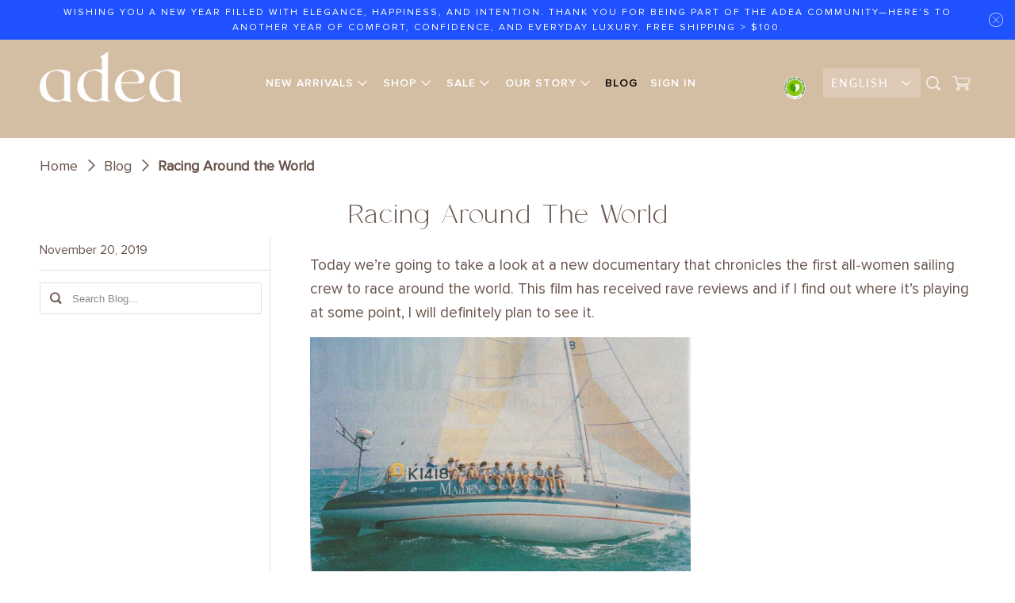

--- FILE ---
content_type: text/html; charset=utf-8
request_url: https://www.myadea.com/blogs/blog/racing-around-the-world
body_size: 23784
content:
<!DOCTYPE html>
<html class="no-js no-touch" lang="en">
  <head>
  <script>
    window.Store = window.Store || {};
    window.Store.id = 3621989;
  </script>
    <meta charset="utf-8">
    <meta http-equiv="cleartype" content="on">
    <meta name="robots" content="index,follow">

    
    <title>Racing Around the World - Adea - Everyday Luxury</title>

    
      <meta name="description" content="Today we’re going to take a look at a new documentary that chronicles the first all-women sailing crew to race around the world. This film has received rave reviews and if I find out where it’s playing at some point, I will definitely plan to see it. The all-female crew aboard the Maiden in 1989 – Photo courtesy of Mar"/>
    

    

<meta name="author" content="Adea - Everyday Luxury">
<meta property="og:url" content="https://www.myadea.com/blogs/blog/racing-around-the-world">
<meta property="og:site_name" content="Adea - Everyday Luxury">




  <meta property="og:type" content="article">
  <meta property="og:title" content="Racing Around the World">
  
  
    
    
    
      <meta property="og:image" content="http://cdn.shopify.com/s/files/1/0362/1989/files/sailing_large.jpg?v=1574133783">
      <meta property="og:image:secure_url" content="https://cdn.shopify.com/s/files/1/0362/1989/files/sailing_large.jpg?v=1574133783">
    
  



  <meta property="og:description" content="Today we’re going to take a look at a new documentary that chronicles the first all-women sailing crew to race around the world. This film has received rave reviews and if I find out where it’s playing at some point, I will definitely plan to see it. The all-female crew aboard the Maiden in 1989 – Photo courtesy of Mar">




<meta name="twitter:card" content="summary">

  <meta name="twitter:title" content="Racing Around the World">
  <meta name="twitter:description" content="Today we’re going to take a look at a new documentary that chronicles the first all-women sailing crew to race around the world. This film has received rave reviews and if I find out where it’s playing at some point, I will definitely plan to see it.
">
  
    
    
    
      <meta property="twitter:image" content="http://cdn.shopify.com/s/files/1/0362/1989/files/sailing_large.jpg?v=1574133783">
    
  



    

    

    <!-- Mobile Specific Metas -->
    <meta name="HandheldFriendly" content="True">
    <meta name="MobileOptimized" content="320">
    <meta name="viewport" content="width=device-width,initial-scale=1">
    <meta name="theme-color" content="#ffffff">
 <!-- Google Tag Manager -->
<script>(function(w,d,s,l,i){w[l]=w[l]||[];w[l].push({'gtm.start':
new Date().getTime(),event:'gtm.js'});var f=d.getElementsByTagName(s)[0],
j=d.createElement(s),dl=l!='dataLayer'?'&l='+l:'';j.async=true;j.src=
'https://www.googletagmanager.com/gtm.js?id='+i+dl;f.parentNode.insertBefore(j,f);
})(window,document,'script','dataLayer','GTM-5F5BZMT4');</script>
<!-- End Google Tag Manager -->
    <!-- Preconnect Domains -->
    <link rel="preconnect" href="https://cdn.shopify.com" crossorigin>
    <link rel="preconnect" href="https://fonts.shopify.com" crossorigin>
    <link rel="preconnect" href="https://monorail-edge.shopifysvc.com">

    <!-- Preload Assets -->
    <link rel="preload" href="//www.myadea.com/cdn/shop/t/49/assets/vendors.js?v=105148450034842595471693044502" as="script">
    <link rel="preload" href="//www.myadea.com/cdn/shop/t/49/assets/mmenu-styles.scss?v=106496102027375579581693044502" as="style">
    <link rel="preload" href="//www.myadea.com/cdn/shop/t/49/assets/fancybox.css?v=30466120580444283401693044502" as="style">
    <link rel="preload" href="//www.myadea.com/cdn/shop/t/49/assets/styles.css?v=47262953751788248231764219143" as="style">
    <link rel="preload" href="//www.myadea.com/cdn/shop/t/49/assets/jsSlideshow.js?v=151002110028330256431693044502" as="script">
    <link rel="preload" href="//www.myadea.com/cdn/shop/t/49/assets/app.js?v=31371232988950555451759538681" as="script">
    <link rel="preload" href="//www.myadea.com/cdn/shop/t/49/assets/ada-fix.js?v=16673942629045148851695379014" as="script">

    <!-- Stylesheet for mmenu plugin -->
    <link href="//www.myadea.com/cdn/shop/t/49/assets/mmenu-styles.scss?v=106496102027375579581693044502" rel="stylesheet" type="text/css" media="all" />

    <!-- Stylesheet for Fancybox library -->
    <link href="//www.myadea.com/cdn/shop/t/49/assets/fancybox.css?v=30466120580444283401693044502" rel="stylesheet" type="text/css" media="all" />

    <!-- Stylesheets for Parallax -->
    <link href="//www.myadea.com/cdn/shop/t/49/assets/styles.css?v=47262953751788248231764219143" rel="stylesheet" type="text/css" media="all" />
    <link href="//www.myadea.com/cdn/shop/t/49/assets/custom-style.css?v=100125061764566908671695816557" rel="stylesheet" type="text/css" media="all" />

    
      <link rel="shortcut icon" type="image/x-icon" href="//www.myadea.com/cdn/shop/files/favicon_180x180.jpg?v=1626247572">
      <link rel="apple-touch-icon" href="//www.myadea.com/cdn/shop/files/favicon_180x180.jpg?v=1626247572"/>
      <link rel="apple-touch-icon" sizes="72x72" href="//www.myadea.com/cdn/shop/files/favicon_72x72.jpg?v=1626247572"/>
      <link rel="apple-touch-icon" sizes="114x114" href="//www.myadea.com/cdn/shop/files/favicon_114x114.jpg?v=1626247572"/>
      <link rel="apple-touch-icon" sizes="180x180" href="//www.myadea.com/cdn/shop/files/favicon_180x180.jpg?v=1626247572"/>
      <link rel="apple-touch-icon" sizes="228x228" href="//www.myadea.com/cdn/shop/files/favicon_228x228.jpg?v=1626247572"/>
    

    <link rel="canonical" href="https://www.myadea.com/blogs/blog/racing-around-the-world"/>

    <script>
      document.documentElement.className=document.documentElement.className.replace(/\bno-js\b/,'js');
      if(window.Shopify&&window.Shopify.designMode)document.documentElement.className+=' in-theme-editor';
      if(('ontouchstart' in window)||window.DocumentTouch&&document instanceof DocumentTouch)document.documentElement.className=document.documentElement.className.replace(/\bno-touch\b/,'has-touch');
    </script>

    

    

    
    <script>
      window.PXUTheme = window.PXUTheme || {};
      window.PXUTheme.version = '6.1.0';
      window.PXUTheme.name = 'Parallax';
    </script>
    


    <script>
      
window.PXUTheme = window.PXUTheme || {};


window.PXUTheme.theme_settings = {};
window.PXUTheme.theme_settings.current_locale = "en";
window.PXUTheme.theme_settings.shop_url = "https://www.myadea.com";
window.PXUTheme.theme_settings.cart_url = "/cart";


window.PXUTheme.theme_settings.newsletter_popup = false;
window.PXUTheme.theme_settings.newsletter_popup_days = "2";
window.PXUTheme.theme_settings.newsletter_popup_mobile = false;
window.PXUTheme.theme_settings.newsletter_popup_seconds = 30;
window.PXUTheme.theme_settings.newsletter_popup_max_width = 800;


window.PXUTheme.theme_settings.enable_predictive_search = true;
window.PXUTheme.theme_settings.mobile_search_location = "below-header";


window.PXUTheme.theme_settings.product_form_style = "swatches";
window.PXUTheme.theme_settings.display_inventory_left = false;
window.PXUTheme.theme_settings.inventory_threshold = 10;
window.PXUTheme.theme_settings.limit_quantity = false;
window.PXUTheme.theme_settings.free_price_text = "Free";


window.PXUTheme.theme_settings.collection_secondary_image = true;
window.PXUTheme.theme_settings.collection_swatches = true;


window.PXUTheme.theme_settings.display_special_instructions = false;
window.PXUTheme.theme_settings.display_tos_checkbox = true;
window.PXUTheme.theme_settings.tos_richtext = "\u003cp\u003eI Agree with the Terms \u0026 Conditions\u003c\/p\u003e";
window.PXUTheme.theme_settings.cart_action = "ajax";


window.PXUTheme.theme_settings.header_background = true;


window.PXUTheme.currency = {};


window.PXUTheme.currency.shop_currency = "USD";
window.PXUTheme.currency.default_currency = "USD";
window.PXUTheme.currency.display_format = "money_format";
window.PXUTheme.currency.money_format = "$ {{amount}}";
window.PXUTheme.currency.money_format_no_currency = "$ {{amount}}";
window.PXUTheme.currency.money_format_currency = "$ {{amount}} USD";
window.PXUTheme.currency.native_multi_currency = false;
window.PXUTheme.currency.shipping_calculator = false;
window.PXUTheme.currency.iso_code = "USD";
window.PXUTheme.currency.symbol = "$";


window.PXUTheme.translation = {};


window.PXUTheme.translation.search = "Search";
window.PXUTheme.translation.all_results = "Translation missing: en.general.search.all_results_html";
window.PXUTheme.translation.no_results = "Translation missing: en.general.search.no_results";


window.PXUTheme.translation.agree_to_terms_warning = "You must agree with the terms and conditions to checkout.";
window.PXUTheme.translation.cart_discount = "Discount";
window.PXUTheme.translation.edit_cart = "View Cart";
window.PXUTheme.translation.add_to_cart_success = "Translation missing: en.layout.general.add_to_cart_success";
window.PXUTheme.translation.agree_to_terms_html = "Translation missing: en.cart.general.agree_to_terms_html";
window.PXUTheme.translation.checkout = "Checkout";
window.PXUTheme.translation.or = "Translation missing: en.layout.general.or";
window.PXUTheme.translation.continue_shopping = "Continue";
window.PXUTheme.translation.empty_cart = "Your Cart is Empty";
window.PXUTheme.translation.subtotal = "Subtotal";
window.PXUTheme.translation.cart_notes = "Order Notes";
window.PXUTheme.translation.no_shipping_destination = "We do not ship to this destination.";
window.PXUTheme.translation.additional_rate = "There is one shipping rate available for";
window.PXUTheme.translation.additional_rate_at = "at";
window.PXUTheme.translation.additional_rates_part_1 = "There are";
window.PXUTheme.translation.additional_rates_part_2 = "shipping rates available for";
window.PXUTheme.translation.additional_rates_part_3 = "starting at";


window.PXUTheme.translation.product_add_to_cart_success = "Added";
window.PXUTheme.translation.product_add_to_cart = "Add to Shopping Bag";
window.PXUTheme.translation.product_notify_form_email = "Email address";
window.PXUTheme.translation.product_notify_form_send = "Send";
window.PXUTheme.translation.items_left_count_one = "item left";
window.PXUTheme.translation.items_left_count_other = "items left";
window.PXUTheme.translation.product_sold_out = "Sold Out";
window.PXUTheme.translation.product_from = "from";
window.PXUTheme.translation.product_unavailable = "Unavailable";
window.PXUTheme.translation.product_notify_form_success = "Thanks! We will notify you when this product becomes available!";



window.PXUTheme.routes = window.PXUTheme.routes || {};
window.PXUTheme.routes.root_url = "/";
window.PXUTheme.routes.cart_url = "/cart";
window.PXUTheme.routes.search_url = "/search";
window.PXUTheme.routes.product_recommendations_url = "/recommendations/products";
window.PXUTheme.routes.predictive_search_url = "/search/suggest";


window.PXUTheme.media_queries = {};
window.PXUTheme.media_queries.small = window.matchMedia( "(max-width: 480px)" );
window.PXUTheme.media_queries.medium = window.matchMedia( "(max-width: 798px)" );
window.PXUTheme.media_queries.large = window.matchMedia( "(min-width: 799px)" );
window.PXUTheme.media_queries.larger = window.matchMedia( "(min-width: 960px)" );
window.PXUTheme.media_queries.xlarge = window.matchMedia( "(min-width: 1200px)" );
window.PXUTheme.media_queries.ie10 = window.matchMedia( "all and (-ms-high-contrast: none), (-ms-high-contrast: active)" );
window.PXUTheme.media_queries.tablet = window.matchMedia( "only screen and (min-width: 768px) and (max-width: 1024px)" );


window.PXUTheme.device = {};
window.PXUTheme.device.hasTouch = window.matchMedia("(any-pointer: coarse)");
window.PXUTheme.device.hasMouse = window.matchMedia("(any-pointer: fine)");
    </script>

    <script src="//www.myadea.com/cdn/shop/t/49/assets/vendors.js?v=105148450034842595471693044502" defer></script>
    <script src="//www.myadea.com/cdn/shop/t/49/assets/jsSlideshow.js?v=151002110028330256431693044502" defer></script>
    <script src="//www.myadea.com/cdn/shop/t/49/assets/app.js?v=31371232988950555451759538681" defer></script>
    <script src="//www.myadea.com/cdn/shop/t/49/assets/ada-fix.js?v=16673942629045148851695379014" defer></script><script>window.performance && window.performance.mark && window.performance.mark('shopify.content_for_header.start');</script><meta name="google-site-verification" content="f8_ON5PX0qK3TL-Ve-bM49x19PdPQ31fE79gYCHLAiY">
<meta name="google-site-verification" content="AuHB6UgfFILW8WVNzYY_uNanBSyrDM5ldoLHNp7CmS0">
<meta name="facebook-domain-verification" content="0uoiuv9upp9od39yddjx6o30d7kkwy">
<meta id="shopify-digital-wallet" name="shopify-digital-wallet" content="/3621989/digital_wallets/dialog">
<meta name="shopify-checkout-api-token" content="fa36dfc9197edfcdc5d2f3b95e006168">
<meta id="in-context-paypal-metadata" data-shop-id="3621989" data-venmo-supported="false" data-environment="production" data-locale="en_US" data-paypal-v4="true" data-currency="USD">
<link rel="alternate" type="application/atom+xml" title="Feed" href="/blogs/blog.atom" />
<link rel="alternate" hreflang="x-default" href="https://www.myadea.com/blogs/blog/racing-around-the-world">
<link rel="alternate" hreflang="en" href="https://www.myadea.com/blogs/blog/racing-around-the-world">
<link rel="alternate" hreflang="es" href="https://www.myadea.com/es/blogs/blog/racing-around-the-world">
<script async="async" src="/checkouts/internal/preloads.js?locale=en-US"></script>
<link rel="preconnect" href="https://shop.app" crossorigin="anonymous">
<script async="async" src="https://shop.app/checkouts/internal/preloads.js?locale=en-US&shop_id=3621989" crossorigin="anonymous"></script>
<script id="apple-pay-shop-capabilities" type="application/json">{"shopId":3621989,"countryCode":"US","currencyCode":"USD","merchantCapabilities":["supports3DS"],"merchantId":"gid:\/\/shopify\/Shop\/3621989","merchantName":"Adea - Everyday Luxury","requiredBillingContactFields":["postalAddress","email","phone"],"requiredShippingContactFields":["postalAddress","email","phone"],"shippingType":"shipping","supportedNetworks":["visa","masterCard","amex","discover","elo","jcb"],"total":{"type":"pending","label":"Adea - Everyday Luxury","amount":"1.00"},"shopifyPaymentsEnabled":true,"supportsSubscriptions":true}</script>
<script id="shopify-features" type="application/json">{"accessToken":"fa36dfc9197edfcdc5d2f3b95e006168","betas":["rich-media-storefront-analytics"],"domain":"www.myadea.com","predictiveSearch":true,"shopId":3621989,"locale":"en"}</script>
<script>var Shopify = Shopify || {};
Shopify.shop = "myadea.myshopify.com";
Shopify.locale = "en";
Shopify.currency = {"active":"USD","rate":"1.0"};
Shopify.country = "US";
Shopify.theme = {"name":"MyAdea (26 August 2023)","id":137551479023,"schema_name":"Parallax","schema_version":"6.1.0","theme_store_id":null,"role":"main"};
Shopify.theme.handle = "null";
Shopify.theme.style = {"id":null,"handle":null};
Shopify.cdnHost = "www.myadea.com/cdn";
Shopify.routes = Shopify.routes || {};
Shopify.routes.root = "/";</script>
<script type="module">!function(o){(o.Shopify=o.Shopify||{}).modules=!0}(window);</script>
<script>!function(o){function n(){var o=[];function n(){o.push(Array.prototype.slice.apply(arguments))}return n.q=o,n}var t=o.Shopify=o.Shopify||{};t.loadFeatures=n(),t.autoloadFeatures=n()}(window);</script>
<script>
  window.ShopifyPay = window.ShopifyPay || {};
  window.ShopifyPay.apiHost = "shop.app\/pay";
  window.ShopifyPay.redirectState = null;
</script>
<script id="shop-js-analytics" type="application/json">{"pageType":"article"}</script>
<script defer="defer" async type="module" src="//www.myadea.com/cdn/shopifycloud/shop-js/modules/v2/client.init-shop-cart-sync_BApSsMSl.en.esm.js"></script>
<script defer="defer" async type="module" src="//www.myadea.com/cdn/shopifycloud/shop-js/modules/v2/chunk.common_CBoos6YZ.esm.js"></script>
<script type="module">
  await import("//www.myadea.com/cdn/shopifycloud/shop-js/modules/v2/client.init-shop-cart-sync_BApSsMSl.en.esm.js");
await import("//www.myadea.com/cdn/shopifycloud/shop-js/modules/v2/chunk.common_CBoos6YZ.esm.js");

  window.Shopify.SignInWithShop?.initShopCartSync?.({"fedCMEnabled":true,"windoidEnabled":true});

</script>
<script>
  window.Shopify = window.Shopify || {};
  if (!window.Shopify.featureAssets) window.Shopify.featureAssets = {};
  window.Shopify.featureAssets['shop-js'] = {"shop-cart-sync":["modules/v2/client.shop-cart-sync_DJczDl9f.en.esm.js","modules/v2/chunk.common_CBoos6YZ.esm.js"],"init-fed-cm":["modules/v2/client.init-fed-cm_BzwGC0Wi.en.esm.js","modules/v2/chunk.common_CBoos6YZ.esm.js"],"init-windoid":["modules/v2/client.init-windoid_BS26ThXS.en.esm.js","modules/v2/chunk.common_CBoos6YZ.esm.js"],"shop-cash-offers":["modules/v2/client.shop-cash-offers_DthCPNIO.en.esm.js","modules/v2/chunk.common_CBoos6YZ.esm.js","modules/v2/chunk.modal_Bu1hFZFC.esm.js"],"shop-button":["modules/v2/client.shop-button_D_JX508o.en.esm.js","modules/v2/chunk.common_CBoos6YZ.esm.js"],"init-shop-email-lookup-coordinator":["modules/v2/client.init-shop-email-lookup-coordinator_DFwWcvrS.en.esm.js","modules/v2/chunk.common_CBoos6YZ.esm.js"],"shop-toast-manager":["modules/v2/client.shop-toast-manager_tEhgP2F9.en.esm.js","modules/v2/chunk.common_CBoos6YZ.esm.js"],"shop-login-button":["modules/v2/client.shop-login-button_DwLgFT0K.en.esm.js","modules/v2/chunk.common_CBoos6YZ.esm.js","modules/v2/chunk.modal_Bu1hFZFC.esm.js"],"avatar":["modules/v2/client.avatar_BTnouDA3.en.esm.js"],"init-shop-cart-sync":["modules/v2/client.init-shop-cart-sync_BApSsMSl.en.esm.js","modules/v2/chunk.common_CBoos6YZ.esm.js"],"pay-button":["modules/v2/client.pay-button_BuNmcIr_.en.esm.js","modules/v2/chunk.common_CBoos6YZ.esm.js"],"init-shop-for-new-customer-accounts":["modules/v2/client.init-shop-for-new-customer-accounts_DrjXSI53.en.esm.js","modules/v2/client.shop-login-button_DwLgFT0K.en.esm.js","modules/v2/chunk.common_CBoos6YZ.esm.js","modules/v2/chunk.modal_Bu1hFZFC.esm.js"],"init-customer-accounts-sign-up":["modules/v2/client.init-customer-accounts-sign-up_TlVCiykN.en.esm.js","modules/v2/client.shop-login-button_DwLgFT0K.en.esm.js","modules/v2/chunk.common_CBoos6YZ.esm.js","modules/v2/chunk.modal_Bu1hFZFC.esm.js"],"shop-follow-button":["modules/v2/client.shop-follow-button_C5D3XtBb.en.esm.js","modules/v2/chunk.common_CBoos6YZ.esm.js","modules/v2/chunk.modal_Bu1hFZFC.esm.js"],"checkout-modal":["modules/v2/client.checkout-modal_8TC_1FUY.en.esm.js","modules/v2/chunk.common_CBoos6YZ.esm.js","modules/v2/chunk.modal_Bu1hFZFC.esm.js"],"init-customer-accounts":["modules/v2/client.init-customer-accounts_C0Oh2ljF.en.esm.js","modules/v2/client.shop-login-button_DwLgFT0K.en.esm.js","modules/v2/chunk.common_CBoos6YZ.esm.js","modules/v2/chunk.modal_Bu1hFZFC.esm.js"],"lead-capture":["modules/v2/client.lead-capture_Cq0gfm7I.en.esm.js","modules/v2/chunk.common_CBoos6YZ.esm.js","modules/v2/chunk.modal_Bu1hFZFC.esm.js"],"shop-login":["modules/v2/client.shop-login_BmtnoEUo.en.esm.js","modules/v2/chunk.common_CBoos6YZ.esm.js","modules/v2/chunk.modal_Bu1hFZFC.esm.js"],"payment-terms":["modules/v2/client.payment-terms_BHOWV7U_.en.esm.js","modules/v2/chunk.common_CBoos6YZ.esm.js","modules/v2/chunk.modal_Bu1hFZFC.esm.js"]};
</script>
<script>(function() {
  var isLoaded = false;
  function asyncLoad() {
    if (isLoaded) return;
    isLoaded = true;
    var urls = ["https:\/\/cdn.nfcube.com\/instafeed-582f3a7574c9d1070b39ab0f2b347b73.js?shop=myadea.myshopify.com","\/\/cdn.shopify.com\/proxy\/d258b7043b90df2470579f25a371accb796575455692a327a377145a38bed97d\/api.goaffpro.com\/loader.js?shop=myadea.myshopify.com\u0026sp-cache-control=cHVibGljLCBtYXgtYWdlPTkwMA","\/\/cdn.shopify.com\/proxy\/6c0b9f5829c16c38061a8437e435b8a77cbeabf64dc50b1a395408c20676d43a\/shopify-script-tags.s3.eu-west-1.amazonaws.com\/smartseo\/instantpage.js?shop=myadea.myshopify.com\u0026sp-cache-control=cHVibGljLCBtYXgtYWdlPTkwMA"];
    for (var i = 0; i < urls.length; i++) {
      var s = document.createElement('script');
      s.type = 'text/javascript';
      s.async = true;
      s.src = urls[i];
      var x = document.getElementsByTagName('script')[0];
      x.parentNode.insertBefore(s, x);
    }
  };
  if(window.attachEvent) {
    window.attachEvent('onload', asyncLoad);
  } else {
    window.addEventListener('load', asyncLoad, false);
  }
})();</script>
<script id="__st">var __st={"a":3621989,"offset":-25200,"reqid":"5958218e-25b9-45f6-9719-2537199efb0e-1768904370","pageurl":"www.myadea.com\/blogs\/blog\/racing-around-the-world","s":"articles-385334542439","u":"254c7321e6ac","p":"article","rtyp":"article","rid":385334542439};</script>
<script>window.ShopifyPaypalV4VisibilityTracking = true;</script>
<script id="captcha-bootstrap">!function(){'use strict';const t='contact',e='account',n='new_comment',o=[[t,t],['blogs',n],['comments',n],[t,'customer']],c=[[e,'customer_login'],[e,'guest_login'],[e,'recover_customer_password'],[e,'create_customer']],r=t=>t.map((([t,e])=>`form[action*='/${t}']:not([data-nocaptcha='true']) input[name='form_type'][value='${e}']`)).join(','),a=t=>()=>t?[...document.querySelectorAll(t)].map((t=>t.form)):[];function s(){const t=[...o],e=r(t);return a(e)}const i='password',u='form_key',d=['recaptcha-v3-token','g-recaptcha-response','h-captcha-response',i],f=()=>{try{return window.sessionStorage}catch{return}},m='__shopify_v',_=t=>t.elements[u];function p(t,e,n=!1){try{const o=window.sessionStorage,c=JSON.parse(o.getItem(e)),{data:r}=function(t){const{data:e,action:n}=t;return t[m]||n?{data:e,action:n}:{data:t,action:n}}(c);for(const[e,n]of Object.entries(r))t.elements[e]&&(t.elements[e].value=n);n&&o.removeItem(e)}catch(o){console.error('form repopulation failed',{error:o})}}const l='form_type',E='cptcha';function T(t){t.dataset[E]=!0}const w=window,h=w.document,L='Shopify',v='ce_forms',y='captcha';let A=!1;((t,e)=>{const n=(g='f06e6c50-85a8-45c8-87d0-21a2b65856fe',I='https://cdn.shopify.com/shopifycloud/storefront-forms-hcaptcha/ce_storefront_forms_captcha_hcaptcha.v1.5.2.iife.js',D={infoText:'Protected by hCaptcha',privacyText:'Privacy',termsText:'Terms'},(t,e,n)=>{const o=w[L][v],c=o.bindForm;if(c)return c(t,g,e,D).then(n);var r;o.q.push([[t,g,e,D],n]),r=I,A||(h.body.append(Object.assign(h.createElement('script'),{id:'captcha-provider',async:!0,src:r})),A=!0)});var g,I,D;w[L]=w[L]||{},w[L][v]=w[L][v]||{},w[L][v].q=[],w[L][y]=w[L][y]||{},w[L][y].protect=function(t,e){n(t,void 0,e),T(t)},Object.freeze(w[L][y]),function(t,e,n,w,h,L){const[v,y,A,g]=function(t,e,n){const i=e?o:[],u=t?c:[],d=[...i,...u],f=r(d),m=r(i),_=r(d.filter((([t,e])=>n.includes(e))));return[a(f),a(m),a(_),s()]}(w,h,L),I=t=>{const e=t.target;return e instanceof HTMLFormElement?e:e&&e.form},D=t=>v().includes(t);t.addEventListener('submit',(t=>{const e=I(t);if(!e)return;const n=D(e)&&!e.dataset.hcaptchaBound&&!e.dataset.recaptchaBound,o=_(e),c=g().includes(e)&&(!o||!o.value);(n||c)&&t.preventDefault(),c&&!n&&(function(t){try{if(!f())return;!function(t){const e=f();if(!e)return;const n=_(t);if(!n)return;const o=n.value;o&&e.removeItem(o)}(t);const e=Array.from(Array(32),(()=>Math.random().toString(36)[2])).join('');!function(t,e){_(t)||t.append(Object.assign(document.createElement('input'),{type:'hidden',name:u})),t.elements[u].value=e}(t,e),function(t,e){const n=f();if(!n)return;const o=[...t.querySelectorAll(`input[type='${i}']`)].map((({name:t})=>t)),c=[...d,...o],r={};for(const[a,s]of new FormData(t).entries())c.includes(a)||(r[a]=s);n.setItem(e,JSON.stringify({[m]:1,action:t.action,data:r}))}(t,e)}catch(e){console.error('failed to persist form',e)}}(e),e.submit())}));const S=(t,e)=>{t&&!t.dataset[E]&&(n(t,e.some((e=>e===t))),T(t))};for(const o of['focusin','change'])t.addEventListener(o,(t=>{const e=I(t);D(e)&&S(e,y())}));const B=e.get('form_key'),M=e.get(l),P=B&&M;t.addEventListener('DOMContentLoaded',(()=>{const t=y();if(P)for(const e of t)e.elements[l].value===M&&p(e,B);[...new Set([...A(),...v().filter((t=>'true'===t.dataset.shopifyCaptcha))])].forEach((e=>S(e,t)))}))}(h,new URLSearchParams(w.location.search),n,t,e,['guest_login'])})(!0,!0)}();</script>
<script integrity="sha256-4kQ18oKyAcykRKYeNunJcIwy7WH5gtpwJnB7kiuLZ1E=" data-source-attribution="shopify.loadfeatures" defer="defer" src="//www.myadea.com/cdn/shopifycloud/storefront/assets/storefront/load_feature-a0a9edcb.js" crossorigin="anonymous"></script>
<script crossorigin="anonymous" defer="defer" src="//www.myadea.com/cdn/shopifycloud/storefront/assets/shopify_pay/storefront-65b4c6d7.js?v=20250812"></script>
<script data-source-attribution="shopify.dynamic_checkout.dynamic.init">var Shopify=Shopify||{};Shopify.PaymentButton=Shopify.PaymentButton||{isStorefrontPortableWallets:!0,init:function(){window.Shopify.PaymentButton.init=function(){};var t=document.createElement("script");t.src="https://www.myadea.com/cdn/shopifycloud/portable-wallets/latest/portable-wallets.en.js",t.type="module",document.head.appendChild(t)}};
</script>
<script data-source-attribution="shopify.dynamic_checkout.buyer_consent">
  function portableWalletsHideBuyerConsent(e){var t=document.getElementById("shopify-buyer-consent"),n=document.getElementById("shopify-subscription-policy-button");t&&n&&(t.classList.add("hidden"),t.setAttribute("aria-hidden","true"),n.removeEventListener("click",e))}function portableWalletsShowBuyerConsent(e){var t=document.getElementById("shopify-buyer-consent"),n=document.getElementById("shopify-subscription-policy-button");t&&n&&(t.classList.remove("hidden"),t.removeAttribute("aria-hidden"),n.addEventListener("click",e))}window.Shopify?.PaymentButton&&(window.Shopify.PaymentButton.hideBuyerConsent=portableWalletsHideBuyerConsent,window.Shopify.PaymentButton.showBuyerConsent=portableWalletsShowBuyerConsent);
</script>
<script data-source-attribution="shopify.dynamic_checkout.cart.bootstrap">document.addEventListener("DOMContentLoaded",(function(){function t(){return document.querySelector("shopify-accelerated-checkout-cart, shopify-accelerated-checkout")}if(t())Shopify.PaymentButton.init();else{new MutationObserver((function(e,n){t()&&(Shopify.PaymentButton.init(),n.disconnect())})).observe(document.body,{childList:!0,subtree:!0})}}));
</script>
<link id="shopify-accelerated-checkout-styles" rel="stylesheet" media="screen" href="https://www.myadea.com/cdn/shopifycloud/portable-wallets/latest/accelerated-checkout-backwards-compat.css" crossorigin="anonymous">
<style id="shopify-accelerated-checkout-cart">
        #shopify-buyer-consent {
  margin-top: 1em;
  display: inline-block;
  width: 100%;
}

#shopify-buyer-consent.hidden {
  display: none;
}

#shopify-subscription-policy-button {
  background: none;
  border: none;
  padding: 0;
  text-decoration: underline;
  font-size: inherit;
  cursor: pointer;
}

#shopify-subscription-policy-button::before {
  box-shadow: none;
}

      </style>

<script>window.performance && window.performance.mark && window.performance.mark('shopify.content_for_header.end');</script><noscript>
      <style>

        .slides > li:first-child { display: block; }
        .image__fallback {
          width: 100vw;
          display: block !important;
          max-width: 100vw !important;
          margin-bottom: 0;
        }

        .no-js-only {
          display: inherit !important;
        }

        .icon-cart.cart-button {
          display: none;
        }

        .lazyload,
        .cart_page_image img {
          opacity: 1;
          -webkit-filter: blur(0);
          filter: blur(0);
        }

        .image-element__wrap {
          display: none;
        }

        .banner__text .container {
          background-color: transparent;
        }

        .animate_right,
        .animate_left,
        .animate_up,
        .animate_down {
          opacity: 1;
        }

        .flexslider .slides>li {
          display: block;
        }

        .product_section .product_form {
          opacity: 1;
        }

        .multi_select,
        form .select {
          display: block !important;
        }

        .swatch-options {
          display: none;
        }

        .parallax__wrap .banner__text {
          position: absolute;
          margin-left: auto;
          margin-right: auto;
          left: 0;
          right: 0;
          bottom: 0;
          top: 0;
          display: -webkit-box;
          display: -ms-flexbox;
          display: flex;
          -webkit-box-align: center;
          -ms-flex-align: center;
          align-items: center;
          -webkit-box-pack: center;
          -ms-flex-pack: center;
          justify-content: center;
        }

        .parallax__wrap .image__fallback {
          max-height: 1000px;
          -o-object-fit: cover;
          object-fit: cover;
        }

      </style>
    </noscript>

    <a class="skip-main" href="#content_wrapper">Skip to main content</a>
   <!-- Google Webmaster Tools Site Verification -->
<meta name="google-site-verification" content="f8_ON5PX0qK3TL-Ve-bM49x19PdPQ31fE79gYCHLAiY" />
<!-- BEGIN app block: shopify://apps/seguno-popups/blocks/popup-app-embed/f53bd66f-9a20-4ce2-ae2e-ccbd0148bd4b --><meta property="seguno:shop-id" content="3621989" />


<!-- END app block --><!-- BEGIN app block: shopify://apps/smart-seo/blocks/smartseo/7b0a6064-ca2e-4392-9a1d-8c43c942357b --><meta name="smart-seo-integrated" content="true" /><!-- metatagsSavedToSEOFields: true --><!-- BEGIN app snippet: smartseo.custom.schemas.jsonld --><!-- END app snippet --><!-- BEGIN app snippet: smartseo.article.jsonld --><!--JSON-LD data generated by Smart SEO-->
<script type="application/ld+json">
    {
        "@context": "https://schema.org",
        "@type": "Article",
        "about": "Today we’re going to take a look at a new documentary that chronicles the first all-women sailing crew to race around the world. This film has received rave reviews and if I find out where it’s playing at some point, I will definitely plan to see it.",
        "headline": "Racing Around the World",
        "mainEntityOfPage": "https://www.myadea.com/blogs/blog/racing-around-the-world",
        "image": {
            "@type": "ImageObject",
            "url": "https:",
            "width": 1024,
            "height": 1024
        },
        "url": "https://www.myadea.com/blogs/blog/racing-around-the-world",
        "dateModified": "2019-11-20 06:00:00 -0700",
        "datePublished": "2019-11-20 06:00:00 -0700",
        "dateCreated": "2019-11-18 20:19:27 -0700",
        "description": "Today we’re going to take a look at a new documentary that chronicles the first all-women sailing crew to race around the world. This film has received rave reviews and if I find out where it’s playing at some point, I will definitely plan to see it.",
        "articleBody": "Today we’re going to take a look at a new documentary that chronicles the first all-women sailing crew to race around the world. This film has received rave reviews and if I find out where it’s playing at some point, I will definitely plan to see it.The all-female crew aboard the Maiden in 1989 – Photo courtesy of Marie Claire magazine, July 2019RACING 33,000 NAUTICAL MILES IN 1989The regatta is named, “The Whitbread Round the World Race” and is a grueling journey that takes almost an entire year to complete. It starts in Southampton, England, goes down to Uruguay in South America and then to Australia, New Zealand and beyond, over the course of six punishing legs.IT BEGINS WITH 24-YEAR-OLD TRACY EDWARDSThe film follows Edwards from the 1980s when she worked as a cook on charter sailboats. When she applied for work on a crew preparing to enter the Whitbread, she was told that, “girls are for when you get into port.” And, when she asked a skipper if she could join his crew he replied, “We’re not going to be the only racing team in the world with a girl.”STARTING WITH MONEY TO FULFILL A DREAMShe spent her early twenties in a sea of men and observed that, “There’s 230 guys in this race having the time of their life and four gals. How can I change this?” Where there’s a will, there’s a way – so at the age of 26 Edwards took out a second mortgage on her home to help buy a 58-ft. boat that she named Maiden and staffed with a 12-member all-female crew.The Maiden crew – Photo courtesy of Vanity Fair, Summer 2019NAMED “YACHTSMAN OF THE YEAR IN 1990”This remarkable voyage is chronicled in Maiden, a documentary from Sony Pictures Classics that was released this past summer. Edwards notes that, “I wasn’t just fighting the fight for me, it was for the next generation.” This wasn’t an easy task. One journalist described the crew as a “tin full of tarts” (that’s a class act) and others speculated they wouldn’t even finish the first leg. But, after notching some early victories in the race, fans greeted them at the pier chanting, “Maiden! Maiden! Maiden!”NOW IT IS THIRTY YEARS LATER: IN A DIFFERENT WORLD“What this documentary has done is allow us to be very proud of what we achieved,” says Edwards, now 56. “Define your own course and you will absolutely end up where you need to be.”A Terrific Limited Series on TV I’ve been meaning to mention this for weeks but could never seem to fit it in anywhere. So apologies for skipping from water to land – but here goes. In April/May of this year I watched all eight episodes (some more than once) of the Fosse/Verdon series on Tuesday nights and thought it was the best thing I’d seen in years.Michelle Williams plays the actress and dancer, Gwen Verdon. She was nominated for “Outstanding Lead Actress in a Limited Series or TV Movie.” At the 71st Emmy Awards on Sunday, September 22, 2019 Williams won an Emmy for her performance and we all cheered – she was wonderful in the role. Sam Rockwell as Bob Fosse and Michelle Williams as Gwen Verdon – Photo courtesy of Vanity Fair Awards Extra, 2019Sam Rockwell plays Bob Fosse and he is spellbinding. I’d seen Fosse in person back in the day and when I first started watching Rockwell in his role – it was almost eerie – he really captured him. (He was nominated in the same category under “Outstanding Lead Actor”.)Shaun Nelson-Henrick ",
        "author": {
            "@type": "Person",
            "name": "Bold Apps",
            "url": "https://www.myadea.com"
        }
    }
</script><!-- END app snippet --><!-- BEGIN app snippet: smartseo.breadcrumbs.jsonld --><!--JSON-LD data generated by Smart SEO-->
<script type="application/ld+json">
    {
        "@context": "https://schema.org",
        "@type": "BreadcrumbList",
        "itemListElement": [
            {
                "@type": "ListItem",
                "position": 1,
                "item": {
                    "@type": "Website",
                    "@id": "https://www.myadea.com",
                    "name": "Home"
                }
            },
            {
                "@type": "ListItem",
                "position": 2,
                "item": {
                    "@type": "Blog",
                    "@id": "https://www.myadea.com/blogs/blog",
                    "name": "Blog"
                }
            },
            {
                "@type": "ListItem",
                "position": 3,
                "item": {
                    "@type": "Article",
                    "@id": "https://www.myadea.com/blogs/blog/racing-around-the-world",
                    "name": "Racing Around the World",
                    "author": {
                        "@type": "Person",
                        "name": "Bold Apps",
                        "url": "https://www.myadea.com"
                    },
                    "datePublished": "2019-11-20 06:00:00 -0700",
                    "dateModified": "2019-11-20 06:00:00 -0700",
                    "headline": "Racing Around the World",
                    "image": {
                        "@type": "ImageObject",
                        "url": "https:",
                        "width": 1024,
                        "height": 1024
                    },                    
                    "mainEntityOfPage": "https://www.myadea.com/blogs/blog/racing-around-the-world"
                }
            }
        ]
    }
</script><!-- END app snippet --><!-- END app block --><!-- BEGIN app block: shopify://apps/s-loyalty-rewards-referrals/blocks/sloyalty/f90f2ab8-a279-400e-9afd-407dde679703 --><!-- BEGIN app snippet: sloyalty-info -->


<script type="text/javascript">
window.sloyalty = window.sloyalty || {};
window.sloyalty.shop = 'myadea.myshopify.com';
window.sloyalty.root = '/';

window.sloyalty.customer_id = '';
window.sloyalty.digest = '';




window.sloyalty.preferred_lang_code = 'en';

</script>


  
  <div class="sloyalty-loyalty-widget"
      data-shop="myadea.myshopify.com"></div>
  





<!-- END app snippet -->



<!-- END app block --><script src="https://cdn.shopify.com/extensions/0199c427-df3e-7dbf-8171-b4fecbfad766/popup-11/assets/popup.js" type="text/javascript" defer="defer"></script>
<script src="https://cdn.shopify.com/extensions/0199c737-c40d-7056-a04d-d00ed7a46d6e/sloyalty-13/assets/sloyalty.shopify.js" type="text/javascript" defer="defer"></script>
<link href="https://monorail-edge.shopifysvc.com" rel="dns-prefetch">
<script>(function(){if ("sendBeacon" in navigator && "performance" in window) {try {var session_token_from_headers = performance.getEntriesByType('navigation')[0].serverTiming.find(x => x.name == '_s').description;} catch {var session_token_from_headers = undefined;}var session_cookie_matches = document.cookie.match(/_shopify_s=([^;]*)/);var session_token_from_cookie = session_cookie_matches && session_cookie_matches.length === 2 ? session_cookie_matches[1] : "";var session_token = session_token_from_headers || session_token_from_cookie || "";function handle_abandonment_event(e) {var entries = performance.getEntries().filter(function(entry) {return /monorail-edge.shopifysvc.com/.test(entry.name);});if (!window.abandonment_tracked && entries.length === 0) {window.abandonment_tracked = true;var currentMs = Date.now();var navigation_start = performance.timing.navigationStart;var payload = {shop_id: 3621989,url: window.location.href,navigation_start,duration: currentMs - navigation_start,session_token,page_type: "article"};window.navigator.sendBeacon("https://monorail-edge.shopifysvc.com/v1/produce", JSON.stringify({schema_id: "online_store_buyer_site_abandonment/1.1",payload: payload,metadata: {event_created_at_ms: currentMs,event_sent_at_ms: currentMs}}));}}window.addEventListener('pagehide', handle_abandonment_event);}}());</script>
<script id="web-pixels-manager-setup">(function e(e,d,r,n,o){if(void 0===o&&(o={}),!Boolean(null===(a=null===(i=window.Shopify)||void 0===i?void 0:i.analytics)||void 0===a?void 0:a.replayQueue)){var i,a;window.Shopify=window.Shopify||{};var t=window.Shopify;t.analytics=t.analytics||{};var s=t.analytics;s.replayQueue=[],s.publish=function(e,d,r){return s.replayQueue.push([e,d,r]),!0};try{self.performance.mark("wpm:start")}catch(e){}var l=function(){var e={modern:/Edge?\/(1{2}[4-9]|1[2-9]\d|[2-9]\d{2}|\d{4,})\.\d+(\.\d+|)|Firefox\/(1{2}[4-9]|1[2-9]\d|[2-9]\d{2}|\d{4,})\.\d+(\.\d+|)|Chrom(ium|e)\/(9{2}|\d{3,})\.\d+(\.\d+|)|(Maci|X1{2}).+ Version\/(15\.\d+|(1[6-9]|[2-9]\d|\d{3,})\.\d+)([,.]\d+|)( \(\w+\)|)( Mobile\/\w+|) Safari\/|Chrome.+OPR\/(9{2}|\d{3,})\.\d+\.\d+|(CPU[ +]OS|iPhone[ +]OS|CPU[ +]iPhone|CPU IPhone OS|CPU iPad OS)[ +]+(15[._]\d+|(1[6-9]|[2-9]\d|\d{3,})[._]\d+)([._]\d+|)|Android:?[ /-](13[3-9]|1[4-9]\d|[2-9]\d{2}|\d{4,})(\.\d+|)(\.\d+|)|Android.+Firefox\/(13[5-9]|1[4-9]\d|[2-9]\d{2}|\d{4,})\.\d+(\.\d+|)|Android.+Chrom(ium|e)\/(13[3-9]|1[4-9]\d|[2-9]\d{2}|\d{4,})\.\d+(\.\d+|)|SamsungBrowser\/([2-9]\d|\d{3,})\.\d+/,legacy:/Edge?\/(1[6-9]|[2-9]\d|\d{3,})\.\d+(\.\d+|)|Firefox\/(5[4-9]|[6-9]\d|\d{3,})\.\d+(\.\d+|)|Chrom(ium|e)\/(5[1-9]|[6-9]\d|\d{3,})\.\d+(\.\d+|)([\d.]+$|.*Safari\/(?![\d.]+ Edge\/[\d.]+$))|(Maci|X1{2}).+ Version\/(10\.\d+|(1[1-9]|[2-9]\d|\d{3,})\.\d+)([,.]\d+|)( \(\w+\)|)( Mobile\/\w+|) Safari\/|Chrome.+OPR\/(3[89]|[4-9]\d|\d{3,})\.\d+\.\d+|(CPU[ +]OS|iPhone[ +]OS|CPU[ +]iPhone|CPU IPhone OS|CPU iPad OS)[ +]+(10[._]\d+|(1[1-9]|[2-9]\d|\d{3,})[._]\d+)([._]\d+|)|Android:?[ /-](13[3-9]|1[4-9]\d|[2-9]\d{2}|\d{4,})(\.\d+|)(\.\d+|)|Mobile Safari.+OPR\/([89]\d|\d{3,})\.\d+\.\d+|Android.+Firefox\/(13[5-9]|1[4-9]\d|[2-9]\d{2}|\d{4,})\.\d+(\.\d+|)|Android.+Chrom(ium|e)\/(13[3-9]|1[4-9]\d|[2-9]\d{2}|\d{4,})\.\d+(\.\d+|)|Android.+(UC? ?Browser|UCWEB|U3)[ /]?(15\.([5-9]|\d{2,})|(1[6-9]|[2-9]\d|\d{3,})\.\d+)\.\d+|SamsungBrowser\/(5\.\d+|([6-9]|\d{2,})\.\d+)|Android.+MQ{2}Browser\/(14(\.(9|\d{2,})|)|(1[5-9]|[2-9]\d|\d{3,})(\.\d+|))(\.\d+|)|K[Aa][Ii]OS\/(3\.\d+|([4-9]|\d{2,})\.\d+)(\.\d+|)/},d=e.modern,r=e.legacy,n=navigator.userAgent;return n.match(d)?"modern":n.match(r)?"legacy":"unknown"}(),u="modern"===l?"modern":"legacy",c=(null!=n?n:{modern:"",legacy:""})[u],f=function(e){return[e.baseUrl,"/wpm","/b",e.hashVersion,"modern"===e.buildTarget?"m":"l",".js"].join("")}({baseUrl:d,hashVersion:r,buildTarget:u}),m=function(e){var d=e.version,r=e.bundleTarget,n=e.surface,o=e.pageUrl,i=e.monorailEndpoint;return{emit:function(e){var a=e.status,t=e.errorMsg,s=(new Date).getTime(),l=JSON.stringify({metadata:{event_sent_at_ms:s},events:[{schema_id:"web_pixels_manager_load/3.1",payload:{version:d,bundle_target:r,page_url:o,status:a,surface:n,error_msg:t},metadata:{event_created_at_ms:s}}]});if(!i)return console&&console.warn&&console.warn("[Web Pixels Manager] No Monorail endpoint provided, skipping logging."),!1;try{return self.navigator.sendBeacon.bind(self.navigator)(i,l)}catch(e){}var u=new XMLHttpRequest;try{return u.open("POST",i,!0),u.setRequestHeader("Content-Type","text/plain"),u.send(l),!0}catch(e){return console&&console.warn&&console.warn("[Web Pixels Manager] Got an unhandled error while logging to Monorail."),!1}}}}({version:r,bundleTarget:l,surface:e.surface,pageUrl:self.location.href,monorailEndpoint:e.monorailEndpoint});try{o.browserTarget=l,function(e){var d=e.src,r=e.async,n=void 0===r||r,o=e.onload,i=e.onerror,a=e.sri,t=e.scriptDataAttributes,s=void 0===t?{}:t,l=document.createElement("script"),u=document.querySelector("head"),c=document.querySelector("body");if(l.async=n,l.src=d,a&&(l.integrity=a,l.crossOrigin="anonymous"),s)for(var f in s)if(Object.prototype.hasOwnProperty.call(s,f))try{l.dataset[f]=s[f]}catch(e){}if(o&&l.addEventListener("load",o),i&&l.addEventListener("error",i),u)u.appendChild(l);else{if(!c)throw new Error("Did not find a head or body element to append the script");c.appendChild(l)}}({src:f,async:!0,onload:function(){if(!function(){var e,d;return Boolean(null===(d=null===(e=window.Shopify)||void 0===e?void 0:e.analytics)||void 0===d?void 0:d.initialized)}()){var d=window.webPixelsManager.init(e)||void 0;if(d){var r=window.Shopify.analytics;r.replayQueue.forEach((function(e){var r=e[0],n=e[1],o=e[2];d.publishCustomEvent(r,n,o)})),r.replayQueue=[],r.publish=d.publishCustomEvent,r.visitor=d.visitor,r.initialized=!0}}},onerror:function(){return m.emit({status:"failed",errorMsg:"".concat(f," has failed to load")})},sri:function(e){var d=/^sha384-[A-Za-z0-9+/=]+$/;return"string"==typeof e&&d.test(e)}(c)?c:"",scriptDataAttributes:o}),m.emit({status:"loading"})}catch(e){m.emit({status:"failed",errorMsg:(null==e?void 0:e.message)||"Unknown error"})}}})({shopId: 3621989,storefrontBaseUrl: "https://www.myadea.com",extensionsBaseUrl: "https://extensions.shopifycdn.com/cdn/shopifycloud/web-pixels-manager",monorailEndpoint: "https://monorail-edge.shopifysvc.com/unstable/produce_batch",surface: "storefront-renderer",enabledBetaFlags: ["2dca8a86"],webPixelsConfigList: [{"id":"838402287","configuration":"{\"shop\":\"myadea.myshopify.com\",\"cookie_duration\":\"604800\"}","eventPayloadVersion":"v1","runtimeContext":"STRICT","scriptVersion":"a2e7513c3708f34b1f617d7ce88f9697","type":"APP","apiClientId":2744533,"privacyPurposes":["ANALYTICS","MARKETING"],"dataSharingAdjustments":{"protectedCustomerApprovalScopes":["read_customer_address","read_customer_email","read_customer_name","read_customer_personal_data","read_customer_phone"]}},{"id":"467435759","configuration":"{\"config\":\"{\\\"pixel_id\\\":\\\"G-4CYNCLYGM8\\\",\\\"target_country\\\":\\\"US\\\",\\\"gtag_events\\\":[{\\\"type\\\":\\\"begin_checkout\\\",\\\"action_label\\\":[\\\"G-4CYNCLYGM8\\\",\\\"AW-11332516692\\\/1b_cCIOTo-AYENT24Zsq\\\"]},{\\\"type\\\":\\\"search\\\",\\\"action_label\\\":[\\\"G-4CYNCLYGM8\\\",\\\"AW-11332516692\\\/p6pYCP2So-AYENT24Zsq\\\"]},{\\\"type\\\":\\\"view_item\\\",\\\"action_label\\\":[\\\"G-4CYNCLYGM8\\\",\\\"AW-11332516692\\\/El-2CPqSo-AYENT24Zsq\\\",\\\"MC-T8C2DB7LSG\\\",\\\"MC-J3YW50Z325\\\"]},{\\\"type\\\":\\\"purchase\\\",\\\"action_label\\\":[\\\"G-4CYNCLYGM8\\\",\\\"AW-11332516692\\\/yjbKCPSSo-AYENT24Zsq\\\",\\\"MC-T8C2DB7LSG\\\",\\\"MC-J3YW50Z325\\\"]},{\\\"type\\\":\\\"page_view\\\",\\\"action_label\\\":[\\\"G-4CYNCLYGM8\\\",\\\"AW-11332516692\\\/yUAwCPeSo-AYENT24Zsq\\\",\\\"MC-T8C2DB7LSG\\\",\\\"MC-J3YW50Z325\\\"]},{\\\"type\\\":\\\"add_payment_info\\\",\\\"action_label\\\":[\\\"G-4CYNCLYGM8\\\",\\\"AW-11332516692\\\/h1IvCIaTo-AYENT24Zsq\\\"]},{\\\"type\\\":\\\"add_to_cart\\\",\\\"action_label\\\":[\\\"G-4CYNCLYGM8\\\",\\\"AW-11332516692\\\/wMN1CICTo-AYENT24Zsq\\\"]}],\\\"enable_monitoring_mode\\\":false}\"}","eventPayloadVersion":"v1","runtimeContext":"OPEN","scriptVersion":"b2a88bafab3e21179ed38636efcd8a93","type":"APP","apiClientId":1780363,"privacyPurposes":[],"dataSharingAdjustments":{"protectedCustomerApprovalScopes":["read_customer_address","read_customer_email","read_customer_name","read_customer_personal_data","read_customer_phone"]}},{"id":"126779631","configuration":"{\"pixel_id\":\"8686305844787492\",\"pixel_type\":\"facebook_pixel\"}","eventPayloadVersion":"v1","runtimeContext":"OPEN","scriptVersion":"ca16bc87fe92b6042fbaa3acc2fbdaa6","type":"APP","apiClientId":2329312,"privacyPurposes":["ANALYTICS","MARKETING","SALE_OF_DATA"],"dataSharingAdjustments":{"protectedCustomerApprovalScopes":["read_customer_address","read_customer_email","read_customer_name","read_customer_personal_data","read_customer_phone"]}},{"id":"59474159","configuration":"{\"tagID\":\"2613462503608\"}","eventPayloadVersion":"v1","runtimeContext":"STRICT","scriptVersion":"18031546ee651571ed29edbe71a3550b","type":"APP","apiClientId":3009811,"privacyPurposes":["ANALYTICS","MARKETING","SALE_OF_DATA"],"dataSharingAdjustments":{"protectedCustomerApprovalScopes":["read_customer_address","read_customer_email","read_customer_name","read_customer_personal_data","read_customer_phone"]}},{"id":"shopify-app-pixel","configuration":"{}","eventPayloadVersion":"v1","runtimeContext":"STRICT","scriptVersion":"0450","apiClientId":"shopify-pixel","type":"APP","privacyPurposes":["ANALYTICS","MARKETING"]},{"id":"shopify-custom-pixel","eventPayloadVersion":"v1","runtimeContext":"LAX","scriptVersion":"0450","apiClientId":"shopify-pixel","type":"CUSTOM","privacyPurposes":["ANALYTICS","MARKETING"]}],isMerchantRequest: false,initData: {"shop":{"name":"Adea - Everyday Luxury","paymentSettings":{"currencyCode":"USD"},"myshopifyDomain":"myadea.myshopify.com","countryCode":"US","storefrontUrl":"https:\/\/www.myadea.com"},"customer":null,"cart":null,"checkout":null,"productVariants":[],"purchasingCompany":null},},"https://www.myadea.com/cdn","fcfee988w5aeb613cpc8e4bc33m6693e112",{"modern":"","legacy":""},{"shopId":"3621989","storefrontBaseUrl":"https:\/\/www.myadea.com","extensionBaseUrl":"https:\/\/extensions.shopifycdn.com\/cdn\/shopifycloud\/web-pixels-manager","surface":"storefront-renderer","enabledBetaFlags":"[\"2dca8a86\"]","isMerchantRequest":"false","hashVersion":"fcfee988w5aeb613cpc8e4bc33m6693e112","publish":"custom","events":"[[\"page_viewed\",{}]]"});</script><script>
  window.ShopifyAnalytics = window.ShopifyAnalytics || {};
  window.ShopifyAnalytics.meta = window.ShopifyAnalytics.meta || {};
  window.ShopifyAnalytics.meta.currency = 'USD';
  var meta = {"page":{"pageType":"article","resourceType":"article","resourceId":385334542439,"requestId":"5958218e-25b9-45f6-9719-2537199efb0e-1768904370"}};
  for (var attr in meta) {
    window.ShopifyAnalytics.meta[attr] = meta[attr];
  }
</script>
<script class="analytics">
  (function () {
    var customDocumentWrite = function(content) {
      var jquery = null;

      if (window.jQuery) {
        jquery = window.jQuery;
      } else if (window.Checkout && window.Checkout.$) {
        jquery = window.Checkout.$;
      }

      if (jquery) {
        jquery('body').append(content);
      }
    };

    var hasLoggedConversion = function(token) {
      if (token) {
        return document.cookie.indexOf('loggedConversion=' + token) !== -1;
      }
      return false;
    }

    var setCookieIfConversion = function(token) {
      if (token) {
        var twoMonthsFromNow = new Date(Date.now());
        twoMonthsFromNow.setMonth(twoMonthsFromNow.getMonth() + 2);

        document.cookie = 'loggedConversion=' + token + '; expires=' + twoMonthsFromNow;
      }
    }

    var trekkie = window.ShopifyAnalytics.lib = window.trekkie = window.trekkie || [];
    if (trekkie.integrations) {
      return;
    }
    trekkie.methods = [
      'identify',
      'page',
      'ready',
      'track',
      'trackForm',
      'trackLink'
    ];
    trekkie.factory = function(method) {
      return function() {
        var args = Array.prototype.slice.call(arguments);
        args.unshift(method);
        trekkie.push(args);
        return trekkie;
      };
    };
    for (var i = 0; i < trekkie.methods.length; i++) {
      var key = trekkie.methods[i];
      trekkie[key] = trekkie.factory(key);
    }
    trekkie.load = function(config) {
      trekkie.config = config || {};
      trekkie.config.initialDocumentCookie = document.cookie;
      var first = document.getElementsByTagName('script')[0];
      var script = document.createElement('script');
      script.type = 'text/javascript';
      script.onerror = function(e) {
        var scriptFallback = document.createElement('script');
        scriptFallback.type = 'text/javascript';
        scriptFallback.onerror = function(error) {
                var Monorail = {
      produce: function produce(monorailDomain, schemaId, payload) {
        var currentMs = new Date().getTime();
        var event = {
          schema_id: schemaId,
          payload: payload,
          metadata: {
            event_created_at_ms: currentMs,
            event_sent_at_ms: currentMs
          }
        };
        return Monorail.sendRequest("https://" + monorailDomain + "/v1/produce", JSON.stringify(event));
      },
      sendRequest: function sendRequest(endpointUrl, payload) {
        // Try the sendBeacon API
        if (window && window.navigator && typeof window.navigator.sendBeacon === 'function' && typeof window.Blob === 'function' && !Monorail.isIos12()) {
          var blobData = new window.Blob([payload], {
            type: 'text/plain'
          });

          if (window.navigator.sendBeacon(endpointUrl, blobData)) {
            return true;
          } // sendBeacon was not successful

        } // XHR beacon

        var xhr = new XMLHttpRequest();

        try {
          xhr.open('POST', endpointUrl);
          xhr.setRequestHeader('Content-Type', 'text/plain');
          xhr.send(payload);
        } catch (e) {
          console.log(e);
        }

        return false;
      },
      isIos12: function isIos12() {
        return window.navigator.userAgent.lastIndexOf('iPhone; CPU iPhone OS 12_') !== -1 || window.navigator.userAgent.lastIndexOf('iPad; CPU OS 12_') !== -1;
      }
    };
    Monorail.produce('monorail-edge.shopifysvc.com',
      'trekkie_storefront_load_errors/1.1',
      {shop_id: 3621989,
      theme_id: 137551479023,
      app_name: "storefront",
      context_url: window.location.href,
      source_url: "//www.myadea.com/cdn/s/trekkie.storefront.cd680fe47e6c39ca5d5df5f0a32d569bc48c0f27.min.js"});

        };
        scriptFallback.async = true;
        scriptFallback.src = '//www.myadea.com/cdn/s/trekkie.storefront.cd680fe47e6c39ca5d5df5f0a32d569bc48c0f27.min.js';
        first.parentNode.insertBefore(scriptFallback, first);
      };
      script.async = true;
      script.src = '//www.myadea.com/cdn/s/trekkie.storefront.cd680fe47e6c39ca5d5df5f0a32d569bc48c0f27.min.js';
      first.parentNode.insertBefore(script, first);
    };
    trekkie.load(
      {"Trekkie":{"appName":"storefront","development":false,"defaultAttributes":{"shopId":3621989,"isMerchantRequest":null,"themeId":137551479023,"themeCityHash":"6475345410481797286","contentLanguage":"en","currency":"USD","eventMetadataId":"93423998-a8b0-48c7-8523-2972d0b329d8"},"isServerSideCookieWritingEnabled":true,"monorailRegion":"shop_domain","enabledBetaFlags":["65f19447"]},"Session Attribution":{},"S2S":{"facebookCapiEnabled":true,"source":"trekkie-storefront-renderer","apiClientId":580111}}
    );

    var loaded = false;
    trekkie.ready(function() {
      if (loaded) return;
      loaded = true;

      window.ShopifyAnalytics.lib = window.trekkie;

      var originalDocumentWrite = document.write;
      document.write = customDocumentWrite;
      try { window.ShopifyAnalytics.merchantGoogleAnalytics.call(this); } catch(error) {};
      document.write = originalDocumentWrite;

      window.ShopifyAnalytics.lib.page(null,{"pageType":"article","resourceType":"article","resourceId":385334542439,"requestId":"5958218e-25b9-45f6-9719-2537199efb0e-1768904370","shopifyEmitted":true});

      var match = window.location.pathname.match(/checkouts\/(.+)\/(thank_you|post_purchase)/)
      var token = match? match[1]: undefined;
      if (!hasLoggedConversion(token)) {
        setCookieIfConversion(token);
        
      }
    });


        var eventsListenerScript = document.createElement('script');
        eventsListenerScript.async = true;
        eventsListenerScript.src = "//www.myadea.com/cdn/shopifycloud/storefront/assets/shop_events_listener-3da45d37.js";
        document.getElementsByTagName('head')[0].appendChild(eventsListenerScript);

})();</script>
<script
  defer
  src="https://www.myadea.com/cdn/shopifycloud/perf-kit/shopify-perf-kit-3.0.4.min.js"
  data-application="storefront-renderer"
  data-shop-id="3621989"
  data-render-region="gcp-us-central1"
  data-page-type="article"
  data-theme-instance-id="137551479023"
  data-theme-name="Parallax"
  data-theme-version="6.1.0"
  data-monorail-region="shop_domain"
  data-resource-timing-sampling-rate="10"
  data-shs="true"
  data-shs-beacon="true"
  data-shs-export-with-fetch="true"
  data-shs-logs-sample-rate="1"
  data-shs-beacon-endpoint="https://www.myadea.com/api/collect"
></script>
</head>

  

  <body
    class="article feature_image"
    data-money-format="$ {{amount}}"
    data-shop-url="https://www.myadea.com"
    data-current-lang="en"
  >
    <!-- Google Tag Manager (noscript) -->
<noscript><iframe src="https://www.googletagmanager.com/ns.html?id=GTM-5F5BZMT4"
height="0" width="0" style="display:none;visibility:hidden"></iframe></noscript>
<!-- End Google Tag Manager (noscript) -->
    <!-- BEGIN sections: header-group -->
<div id="shopify-section-sections--16924129919215__header" class="shopify-section shopify-section-group-header-group shopify-section--header"><script type="application/ld+json">
  {
    "@context": "http://schema.org",
    "@type": "Organization",
    "name": "Adea - Everyday Luxury",
    
      
      "logo": "https://www.myadea.com/cdn/shop/files/adea-logo_225x.png?v=1624710224",
    
    "sameAs": [
      "",
      "https://facebook.com/AdeaEverydayLuxury",
      "https://www.pinterest.com/adeaeveryday/",
      "https://instagram.com/adea_everyday/",
      "",
      "",
      "",
      ""
    ],
    "url": "https://www.myadea.com"
  }
</script>

 

  
    <div class="promo-banner js-promo_banner--global sticky-promo--true">
      
        <a class="promo-banner__link" href="/collections/all">
      

      <p class="promo-banner__text">Wishing you a New Year filled with elegance, happiness, and intention. Thank you for being part of the Adea community—here’s to another year of comfort, confidence, and everyday luxury. Free shipping > $100.</p>

      
        </a>
      

      <button class="promo-banner__close icon-close"></button>
    </div>
  


<div id="header" class="mm-fixed-top Fixed mobile-header mobile-sticky-header--true" data-search-enabled="true">
  <a href="#nav" class="icon-menu" aria-haspopup="true" aria-label="Menu"><span>Menu</span></a>
  <a href="https://www.myadea.com" title="Adea - Everyday Luxury" class="mobile_logo logo">
    
      









  <div
    class="image-element__wrap"
    style=";"
  >
    <img
      
      src="//www.myadea.com/cdn/shop/files/adea-logo_400x.png?v=1624710224"
      alt="Adea - Everyday Luxury"
      style=""
    >
  </div>



<noscript>
  <img
    class=""
    src="//www.myadea.com/cdn/shop/files/adea-logo_2000x.png?v=1624710224"
    alt="Adea - Everyday Luxury"
    style=""
  >
</noscript>

    
  </a>
  
  <a href="#cart" class="icon-cart cart-button right">
  <!-- <svg xmlns="http://www.w3.org/2000/svg" width="16" height="16" fill="currentColor" class="bi bi-cart3" viewBox="0 0 16 16">
                <path d="M0 1.5A.5.5 0 0 1 .5 1H2a.5.5 0 0 1 .485.379L2.89 3H14.5a.5.5 0 0 1 .49.598l-1 5a.5.5 0 0 1-.465.401l-9.397.472L4.415 11H13a.5.5 0 0 1 0 1H4a.5.5 0 0 1-.491-.408L2.01 3.607 1.61 2H.5a.5.5 0 0 1-.5-.5zM3.102 4l.84 4.479 9.144-.459L13.89 4H3.102zM5 12a2 2 0 1 0 0 4 2 2 0 0 0 0-4zm7 0a2 2 0 1 0 0 4 2 2 0 0 0 0-4zm-7 1a1 1 0 1 1 0 2 1 1 0 0 1 0-2zm7 0a1 1 0 1 1 0 2 1 1 0 0 1 0-2z"/>
              </svg> -->
              <img src="//www.myadea.com/cdn/shop/t/49/assets/cart-icon.png?v=116529082341493399761694501406"/>
  <span>0</span></a>
</div>

<div class="hidden">
  <div id="nav">
    <ul>
      
        
          <li >
            
              <a href="/collections/new-arrivals-1">New arrivals</a>
            
            <ul>
              
                
                  <li ><a href="/collections/most-popular-items">Best Sellers</a></li>
                
              
            </ul>
          </li>
        
      
        
          <li >
            
              <a href="/collections/all">shop</a>
            
            <ul>
              
                
                  <li ><a href="/collections/all">Shop All</a></li>
                
              
                
                  <li ><a href="/collections/layering-tops">Tops</a></li>
                
              
                
                  <li ><a href="/collections/camisoles">Camisoles</a></li>
                
              
                
                  <li ><a href="/collections/bodywear">Bodywear</a></li>
                
              
                
                  <li ><a href="/collections/adea-plus-size-collection-final-sale">Plus Size </a></li>
                
              
            </ul>
          </li>
        
      
        
          <li >
            
              <a href="/collections/all-adea-luxury-layers-on-sale">sale</a>
            
            <ul>
              
                
                  <li ><a href="/collections/sale/Final-Sale">Final Sale</a></li>
                
              
                
                  <li ><a href="/collections/adea-plus-size-collection-final-sale">Plus Size Final Sale</a></li>
                
              
            </ul>
          </li>
        
      
        
          <li >
            
              <a href="/pages/our-story">our story</a>
            
            <ul>
              
                
                  <li ><a href="/pages/our-story">The Brand</a></li>
                
              
                
                  <li ><a href="/pages/about-adea">Our Fabrics</a></li>
                
              
            </ul>
          </li>
        
      
        
          <li class="Selected"><a href="/blogs/blog">Blog</a></li>
        
      
        
          <li ><a href="/account">sign in</a></li>
        
      
      
        
          <li>
            <a href="https://www.myadea.com/customer_authentication/redirect?locale=en&region_country=US" id="customer_login_link" data-no-instant>Sign in</a>
          </li>
        
      

      
        
<li>
    <span class="mm-listitem__text">
      English
    </span>
    <ul
      class="
        mobile-menu__disclosure
        disclosure-text-style-uppercase
      "
    ><form method="post" action="/localization" id="localization_form" accept-charset="UTF-8" class="selectors-form mobile-menu__disclosure" enctype="multipart/form-data"><input type="hidden" name="form_type" value="localization" /><input type="hidden" name="utf8" value="✓" /><input type="hidden" name="_method" value="put" /><input type="hidden" name="return_to" value="/blogs/blog/racing-around-the-world" /><input
          type="hidden"
          name="locale_code"
          id="LocaleSelector"
          value="en"
          data-disclosure-input
        />
        
          <li
            class="
              disclosure-list__item
              mm-listitem
              disclosure-list__item--current
            "
          >
            <button
              type="submit"
              class="disclosure__button"
              name="locale_code"
              value="en"
            >
              English
            </button>
          </li>
          <li
            class="
              disclosure-list__item
              mm-listitem
              
            "
          >
            <button
              type="submit"
              class="disclosure__button"
              name="locale_code"
              value="es"
            >
              Español
            </button>
          </li></form></ul>
  </li>
      

      <div class="social-links-container">
        <div class="social-icons">
  

  
    <a href="https://facebook.com/AdeaEverydayLuxury" title="Adea - Everyday Luxury on Facebook" class="ss-icon" rel="me" target="_blank">
      <span class="icon-facebook"></span>
    </a>
  

  

  

  
    <a href="https://www.pinterest.com/adeaeveryday/" title="Adea - Everyday Luxury on Pinterest" class="ss-icon" rel="me" target="_blank">
      <span class="icon-pinterest"></span>
    </a>
  

  

  
    <a href="https://instagram.com/adea_everyday/" title="Adea - Everyday Luxury on Instagram" class="ss-icon" rel="me" target="_blank">
      <span class="icon-instagram"></span>
    </a>
  

  

  

  

  

  
</div>

      </div>
    </ul>
  </div>

  <form action="/checkout" method="post" id="cart" class="side-cart-position--bottom">
    <ul data-money-format="$ {{amount}}" data-shop-currency="USD" data-shop-name="Adea - Everyday Luxury">
      <li class="mm-subtitle">
        <a class="continue ss-icon" href="#cart">
          <span class="icon-close"></span>
        </a>
      </li>

      
        <li class="empty_cart">Your Cart is Empty</li>
      
    </ul>
  </form>
</div>


<div
  class="
    header
    header-dropdown-position--below_header
    header-background--true
    header-transparency--false
    header-text-shadow--false
    sticky-header--true
    
      mm-fixed-top
    
    
      is-absolute
    
    
    
      header_bar
    
  "
  data-content-area-padding="45"
  data-dropdown-position="below_header"
>
  <section class="section">
    <div class="container dropdown__wrapper">
      <div class="one-sixth column logo secondary-logo--true">
        <a href="/" title="Adea - Everyday Luxury">
          
            
              









  <div
    class="image-element__wrap"
    style="
      
      
        max-width: 225px;
      
    "
  >
    <img
      class="
        lazyload
        lazyload--fade-in
        primary_logo
      "
      alt="Adea - Everyday Luxury"
      data-src="//www.myadea.com/cdn/shop/files/adea-logo_1600x.png?v=1624710224"
      data-sizes="auto"
      data-aspectratio="225/80"
      data-srcset="//www.myadea.com/cdn/shop/files/adea-logo_5000x.png?v=1624710224 5000w,
    //www.myadea.com/cdn/shop/files/adea-logo_4500x.png?v=1624710224 4500w,
    //www.myadea.com/cdn/shop/files/adea-logo_4000x.png?v=1624710224 4000w,
    //www.myadea.com/cdn/shop/files/adea-logo_3500x.png?v=1624710224 3500w,
    //www.myadea.com/cdn/shop/files/adea-logo_3000x.png?v=1624710224 3000w,
    //www.myadea.com/cdn/shop/files/adea-logo_2500x.png?v=1624710224 2500w,
    //www.myadea.com/cdn/shop/files/adea-logo_2000x.png?v=1624710224 2000w,
    //www.myadea.com/cdn/shop/files/adea-logo_1800x.png?v=1624710224 1800w,
    //www.myadea.com/cdn/shop/files/adea-logo_1600x.png?v=1624710224 1600w,
    //www.myadea.com/cdn/shop/files/adea-logo_1400x.png?v=1624710224 1400w,
    //www.myadea.com/cdn/shop/files/adea-logo_1200x.png?v=1624710224 1200w,
    //www.myadea.com/cdn/shop/files/adea-logo_1000x.png?v=1624710224 1000w,
    //www.myadea.com/cdn/shop/files/adea-logo_800x.png?v=1624710224 800w,
    //www.myadea.com/cdn/shop/files/adea-logo_600x.png?v=1624710224 600w,
    //www.myadea.com/cdn/shop/files/adea-logo_400x.png?v=1624710224 400w,
    //www.myadea.com/cdn/shop/files/adea-logo_200x.png?v=1624710224 200w"
      style="object-fit:cover;object-position:50.0% 50.0%;"
      width="225"
      height="80"
      srcset="data:image/svg+xml;utf8,<svg%20xmlns='http://www.w3.org/2000/svg'%20width='225'%20height='80'></svg>"
    >
  </div>



<noscript>
  <img
    class="primary_logo"
    src="//www.myadea.com/cdn/shop/files/adea-logo_2000x.png?v=1624710224"
    alt="Adea - Everyday Luxury"
    style="object-fit:cover;object-position:50.0% 50.0%;"
  >
</noscript>


              
                









  <div
    class="image-element__wrap"
    style="
      
      
        max-width: 225px;
      
    "
  >
    <img
      class="
        lazyload
        lazyload--fade-in
        secondary_logo
      "
      alt="Adea - Everyday Luxury"
      data-src="//www.myadea.com/cdn/shop/files/adea-logo_1600x.png?v=1624710224"
      data-sizes="auto"
      data-aspectratio="225/80"
      data-srcset="//www.myadea.com/cdn/shop/files/adea-logo_5000x.png?v=1624710224 5000w,
    //www.myadea.com/cdn/shop/files/adea-logo_4500x.png?v=1624710224 4500w,
    //www.myadea.com/cdn/shop/files/adea-logo_4000x.png?v=1624710224 4000w,
    //www.myadea.com/cdn/shop/files/adea-logo_3500x.png?v=1624710224 3500w,
    //www.myadea.com/cdn/shop/files/adea-logo_3000x.png?v=1624710224 3000w,
    //www.myadea.com/cdn/shop/files/adea-logo_2500x.png?v=1624710224 2500w,
    //www.myadea.com/cdn/shop/files/adea-logo_2000x.png?v=1624710224 2000w,
    //www.myadea.com/cdn/shop/files/adea-logo_1800x.png?v=1624710224 1800w,
    //www.myadea.com/cdn/shop/files/adea-logo_1600x.png?v=1624710224 1600w,
    //www.myadea.com/cdn/shop/files/adea-logo_1400x.png?v=1624710224 1400w,
    //www.myadea.com/cdn/shop/files/adea-logo_1200x.png?v=1624710224 1200w,
    //www.myadea.com/cdn/shop/files/adea-logo_1000x.png?v=1624710224 1000w,
    //www.myadea.com/cdn/shop/files/adea-logo_800x.png?v=1624710224 800w,
    //www.myadea.com/cdn/shop/files/adea-logo_600x.png?v=1624710224 600w,
    //www.myadea.com/cdn/shop/files/adea-logo_400x.png?v=1624710224 400w,
    //www.myadea.com/cdn/shop/files/adea-logo_200x.png?v=1624710224 200w"
      style="object-fit:cover;object-position:50.0% 50.0%;"
      width="225"
      height="80"
      srcset="data:image/svg+xml;utf8,<svg%20xmlns='http://www.w3.org/2000/svg'%20width='225'%20height='80'></svg>"
    >
  </div>



<noscript>
  <img
    class="secondary_logo"
    src="//www.myadea.com/cdn/shop/files/adea-logo_2000x.png?v=1624710224"
    alt="Adea - Everyday Luxury"
    style="object-fit:cover;object-position:50.0% 50.0%;"
  >
</noscript>

              
            
          
        </a>

      
      </div>

      <div
        class="
          five-sixths
          columns
          nav
          mobile_hidden
        "
        role="navigation"
      >
        <ul
          class="
            header__navigation
            menu
            center
          "
        data-header-navigation
      >
            


              <li class="header__nav-item sub-menu" aria-haspopup="true" aria-expanded="false" data-header-nav-item>
                <details data-header-nav-details>
                  <summary class="dropdown-link " href="/collections/new-arrivals-1">New arrivals
                    <span class="icon-arrow-down"></span>
                  </summary>
                </details>
                <div class="dropdown animated fadeIn ">
                  <div class="dropdown-links">
                    <ul>
<li><a href="/collections/most-popular-items">Best Sellers</a></li>

                        

                        
                      
                    </ul>
                  </div>
                </div>
              </li>
            
          
            


              <li class="header__nav-item sub-menu" aria-haspopup="true" aria-expanded="false" data-header-nav-item>
                <details data-header-nav-details>
                  <summary class="dropdown-link " href="/collections/all">shop
                    <span class="icon-arrow-down"></span>
                  </summary>
                </details>
                <div class="dropdown animated fadeIn ">
                  <div class="dropdown-links">
                    <ul>
<li><a href="/collections/all">Shop All</a></li>

                        

                        
                      
<li><a href="/collections/layering-tops">Tops</a></li>

                        

                        
                      
<li><a href="/collections/camisoles">Camisoles</a></li>

                        

                        
                      
<li><a href="/collections/bodywear">Bodywear</a></li>

                        

                        
                      
<li><a href="/collections/adea-plus-size-collection-final-sale">Plus Size </a></li>

                        

                        
                      
                    </ul>
                  </div>
                </div>
              </li>
            
          
            


              <li class="header__nav-item sub-menu" aria-haspopup="true" aria-expanded="false" data-header-nav-item>
                <details data-header-nav-details>
                  <summary class="dropdown-link " href="/collections/all-adea-luxury-layers-on-sale">sale
                    <span class="icon-arrow-down"></span>
                  </summary>
                </details>
                <div class="dropdown animated fadeIn ">
                  <div class="dropdown-links">
                    <ul>
<li><a href="/collections/sale/Final-Sale">Final Sale</a></li>

                        

                        
                      
<li><a href="/collections/adea-plus-size-collection-final-sale">Plus Size Final Sale</a></li>

                        

                        
                      
                    </ul>
                  </div>
                </div>
              </li>
            
          
            


              <li class="header__nav-item sub-menu" aria-haspopup="true" aria-expanded="false" data-header-nav-item>
                <details data-header-nav-details>
                  <summary class="dropdown-link " href="/pages/our-story">our story
                    <span class="icon-arrow-down"></span>
                  </summary>
                </details>
                <div class="dropdown animated fadeIn ">
                  <div class="dropdown-links">
                    <ul>
<li><a href="/pages/our-story">The Brand</a></li>

                        

                        
                      
<li><a href="/pages/about-adea">Our Fabrics</a></li>

                        

                        
                      
                    </ul>
                  </div>
                </div>
              </li>
            
          
            
              <li class="header__nav-item" data-header-nav-item>
                <a href="/blogs/blog" class="top-link active">Blog</a>
              </li>
            
          
            
              <li class="header__nav-item" data-header-nav-item>
                <a href="/account" class="top-link ">sign in</a>
              </li>
            
          
        </ul>

        <ul class="header__secondary-navigation menu right" data-header-secondary-navigation>
          <li class="eco-logo" style="margin-right: 15px;">
    <a href="https://www.ecostance.com/c/adea" target="_blank" title="Certified Carbon Neutral">
      <img
        src="https://cdn.shopify.com/s/files/1/0362/1989/files/EcoStance_Certified_CO2_neutral_decal_2.png?v=1747358813"
        alt="Certified CO2 Neutral Logo"
        style="height: 30px; display: inline-block;"
      />
    </a>
  </li>
          
            <li class="currencies">
              


  <div class="localization header-menu__disclosure">
    <div class="selectors-form__wrap">
      
        <noscript>
          <form method="post" action="/localization" id="header__selector-form" accept-charset="UTF-8" class="selectors-form" enctype="multipart/form-data"><input type="hidden" name="form_type" value="localization" /><input type="hidden" name="utf8" value="✓" /><input type="hidden" name="_method" value="put" /><input type="hidden" name="return_to" value="/blogs/blog/racing-around-the-world" />
            <details class="disclosure__details">
              <summary>
                <button
                  class="disclosure__toggle disclosure__toggle--i18n"
                  type="button"
                  aria-expanded="false"
                  aria-controls="lang-list"
                  aria-describedby="lang-heading"
                  data-disclosure-toggle
                  tabindex="-1"
                >
                  English <span class="icon-arrow-down"></span>
                </button>
              </summary>
              <div class="selectors-form__item selectors-form__locale">
                <h2 class="hidden" id="lang-heading">
                  Language
                </h2>

                <input
                  id="LocaleSelector"
                  type="hidden"
                  name="locale_code"
                  value="en"
                  data-disclosure-input
                />

                <div
                  class="
                    disclosure
                    disclosure--i18n
                    disclosure-text-style-uppercase
                  "
                  data-disclosure
                  data-disclosure-locale
                >
                  <div
                    class="
                      disclosure__list-wrap
                      animated
                      fadeIn
                    "
                  >
                    <div class="disclosure-list">
                      
                        <div class="disclosure-list__item-wrapper disclosure-list__item">
                          <input
                            class="disclosure-list__item--radio"
                            id="en"
                            type="radio"
                            name="locale_code"
                            value="en"
                            checked
                          >
                          <label class="disclosure-list__item--label" for="en">English</label>
                        </div>
                      
                        <div class="disclosure-list__item-wrapper disclosure-list__item">
                          <input
                            class="disclosure-list__item--radio"
                            id="es"
                            type="radio"
                            name="locale_code"
                            value="es"
                            
                          >
                          <label class="disclosure-list__item--label" for="es">Español</label>
                        </div>
                      
                      <button class="disclosure__submit" type="submit">Submit</button>
                    </div>
                  </div>
                </div>
              </div>
            </details>
          </form>
        </noscript>

        <form method="post" action="/localization" id="header__selector-form" accept-charset="UTF-8" class="selectors-form selectors-form--no-js-hidden" enctype="multipart/form-data"><input type="hidden" name="form_type" value="localization" /><input type="hidden" name="utf8" value="✓" /><input type="hidden" name="_method" value="put" /><input type="hidden" name="return_to" value="/blogs/blog/racing-around-the-world" />
          <div class="selectors-form__item selectors-form__locale">
            <h2 class="hidden" id="lang-heading">
              Language
            </h2>

            <input
              id="LocaleSelector"
              type="hidden"
              name="locale_code"
              value="en"
              data-disclosure-input
            />

            <div
              class="disclosure disclosure--i18n disclosure-text-style-uppercase"
              data-disclosure
              data-disclosure-locale
            >
              <button
                class="disclosure__toggle disclosure__toggle--i18n"
                type="button"
                aria-expanded="false"
                aria-controls="lang-list"
                aria-describedby="lang-heading"
                data-disclosure-toggle
              >
                English <span class="icon-arrow-down"></span>
              </button>
              <div
                class="
                  disclosure__list-wrap
                  animated
                  fadeIn
                "
              >
                <ul class="disclosure-list" id="lang-list" data-disclosure-list>
                  
                    <li class="disclosure-list__item disclosure-list__item--current">
                      <button
                        class="disclosure__button"
                        type="submit"
                        name="locale_code"
                        value="en"
                      >
                        English
                      </button>
                    </li>
                  
                    <li class="disclosure-list__item ">
                      <button
                        class="disclosure__button"
                        type="submit"
                        name="locale_code"
                        value="es"
                      >
                        Español
                      </button>
                    </li>
                  
                </ul>
              </div>
            </div>
          </div>
        </form>
      

      
    </div>
  </div>


            </li>
          

          

          
            <li class="search">
              <a
                id="search-toggle"
                href="/search"
                title="Search"
                data-search-toggle
              >
                <span class="icon-search"></span>
              </a>
            </li>
          

          <li class="cart">
            <a href="#cart" class="icon-cart cart-button">
              <!-- <svg xmlns="http://www.w3.org/2000/svg" width="16" height="16" fill="currentColor" class="bi bi-cart3" viewBox="0 0 16 16">
                <path d="M0 1.5A.5.5 0 0 1 .5 1H2a.5.5 0 0 1 .485.379L2.89 3H14.5a.5.5 0 0 1 .49.598l-1 5a.5.5 0 0 1-.465.401l-9.397.472L4.415 11H13a.5.5 0 0 1 0 1H4a.5.5 0 0 1-.491-.408L2.01 3.607 1.61 2H.5a.5.5 0 0 1-.5-.5zM3.102 4l.84 4.479 9.144-.459L13.89 4H3.102zM5 12a2 2 0 1 0 0 4 2 2 0 0 0 0-4zm7 0a2 2 0 1 0 0 4 2 2 0 0 0 0-4zm-7 1a1 1 0 1 1 0 2 1 1 0 0 1 0-2zm7 0a1 1 0 1 1 0 2 1 1 0 0 1 0-2z"/>
              </svg> -->
              <img src="//www.myadea.com/cdn/shop/t/49/assets/cart-icon.png?v=116529082341493399761694501406"/>
              
            </a>
            <a href="/cart" class="icon-cart cart-button no-js-only"><span>0</span></a>
          </li>
        </ul>
      </div>
    </div>
  </section>
</div>

<style>
  .promo-banner {
    background-color: #1f51ff;
    color: #ffffff;
  }

  .promo-banner a,
  .promo-banner__close {
    color: #ffffff;
  }

  div.logo img {
    width: 200px;
    max-width: 100%;
    max-height: 200px;
    display: block;
  }

  .header div.logo a {
    padding-top: 0px;
    padding-bottom: 0px;
  }

  
    .nav ul.menu {
      padding-top: 11px;
    }
  

  @media only screen and (max-width: 798px) {
    .shopify-policy__container,
    .shopify-email-marketing-confirmation__container {
      padding-top: 20px;
    }
  }

  
</style>


</div>
<!-- END sections: header-group -->

    <div style="--background-color: #ffffff">
      


    </div>

    <div id="content_wrapper">
      
      <svg
        class="icon-star-reference"
        aria-hidden="true"
        focusable="false"
        role="presentation"
        xmlns="http://www.w3.org/2000/svg" width="20" height="20" viewBox="3 3 17 17" fill="none"
      >
        <symbol id="icon-star">
          <rect class="icon-star-background" width="20" height="20" fill="currentColor"/>
          <path d="M10 3L12.163 7.60778L17 8.35121L13.5 11.9359L14.326 17L10 14.6078L5.674 17L6.5 11.9359L3 8.35121L7.837 7.60778L10 3Z" stroke="currentColor" stroke-width="2" stroke-linecap="round" stroke-linejoin="round" fill="none"/>
        </symbol>
        <clipPath id="icon-star-clip">
          <path d="M10 3L12.163 7.60778L17 8.35121L13.5 11.9359L14.326 17L10 14.6078L5.674 17L6.5 11.9359L3 8.35121L7.837 7.60778L10 3Z" stroke="currentColor" stroke-width="2" stroke-linecap="round" stroke-linejoin="round"/>
        </clipPath>
      </svg>
      


      <div class="global-wrapper">
        

        <div class="site-overlay" data-site-overlay></div>

        <div id="shopify-section-template--16924132344047__main" class="shopify-section shopify-section--article-template">


<section class="section">
  <div class="container main-wrapper">
    
        
          <div
            class="
              breadcrumb
              one-whole
              column
            "
          >
            <div class="breadcrumb--text">
              <a href="/" title="Adea - Everyday Luxury">
                Home
              </a>

              &nbsp;<span class="icon-arrow-right"></span>

              <a href="/blogs/blog" title="Blog">
                Blog
              </a>

              &nbsp;<span class="icon-arrow-right"></span>

              Racing Around the World
            </div>
          </div>
        
      
        <div class="one-whole column">
          <h1 class="article_title ">Racing Around the World</h1>
          
        </div>
      

      
      <div
        class="
          content-wrapper
          is-flex
          is-flex-wrap
        "
      >
        
  <div
    class="
      sidebar
      sidebar--article
      toggle-all--false
    "
  >
    <div class="sidebar__content">


  <p class="blog_meta">
    

    
      <span>November 20, 2019</span>
    

    
      
    
  </p>

      
      
        <div class="sidebar__content-block" >
          
            <div>
              



<form
  class="
    search-form
    search-form--blog
    search-form--overlay-enabled-false
  "
  action="/search"
  data-predictive-search-enabled-true
>
  <div class="search-form__input-wrapper">
    <input
      class="search-form__input"
      type="text"
      name="q"
      placeholder="Search Blog..."
      aria-label="Search Blog..."
      value=""
      
        autocorrect="off"
        autocomplete="off"
        autocapitalize="off"
        spellcheck="false"
      
      data-search-input
    >

    
      <input
        type="hidden"
        name="type"
        value="article"
      >
    

    <button
      class="search-form__submit-button"
      type="submit"
      data-search-submit
    >
     
        <span class="icon-search"></span>
      
    </button>

    
  </div>

  
    <div class="search-form__results-container" data-search-results-container data-loading="false">
      <div class="search-form__results-container-loading-state">
        <svg
          class="search-form__results-container-loading-state-spinner"
          width="24"
          height="24"
          viewBox="0 0 24 24"
          xmlns="http://www.w3.org/2000/svg"
        >
          <path d="M12,1A11,11,0,1,0,23,12,11,11,0,0,0,12,1Zm0,19a8,8,0,1,1,8-8A8,8,0,0,1,12,20Z"/>
          <path d="M10.14,1.16a11,11,0,0,0-9,8.92A1.59,1.59,0,0,0,2.46,12,1.52,1.52,0,0,0,4.11,10.7a8,8,0,0,1,6.66-6.61A1.42,1.42,0,0,0,12,2.69h0A1.57,1.57,0,0,0,10.14,1.16Z"/>
        </svg>
      </div>
      <div class="search-form__results" data-search-results></div>
    </div>
  
</form>

            </div>

          
        </div>
      
    </div>
  </div>

  <style data-shopify>
    #shopify-section-template--16924132344047__main .sidebar {
      width: 25%;
    }

    #shopify-section-template--16924132344047__main .has-sidebar-option {
      width: 75%;
    }

    @media only screen and (max-width: 798px) {
      #shopify-section-template--16924132344047__main .sidebar,
      #shopify-section-template--16924132344047__main .has-sidebar-option {
        width: 100%;
      }
    }
  </style>



        <div class="has-sidebar-option sidebar-enabled--true">
          <div class="container">

            

            

            <div class="one-whole column is-flex is-justify-space-between">
      
            </div>

            <div class="one-whole column">
              <p><strong></strong>Today we’re going to take a look at a new documentary that chronicles the first all-women sailing crew to race around the world. This film has received rave reviews and if I find out where it’s playing at some point, I will definitely plan to see it.</p>
<p><img src="//cdn.shopify.com/s/files/1/0362/1989/files/sailing_large.jpg?v=1574133783" alt=""></p>
<p><em>The all-female crew aboard the </em>Maiden<em> in 1989 – Photo courtesy of </em>Marie Claire<em> magazine, July 2019</em></p>
<p>RACING 33,000 NAUTICAL MILES IN 1989</p>
<p>The regatta is named, “The Whitbread Round the World Race” and is a grueling journey that takes almost an entire year to complete. It starts in Southampton, England, goes down to Uruguay in South America and then to Australia, New Zealand and beyond, over the course of six punishing legs.</p>
<p>IT BEGINS WITH 24-YEAR-OLD TRACY EDWARDS</p>
<p>The film follows Edwards from the 1980s when she worked as a cook on charter sailboats. When she applied for work on a crew preparing to enter the Whitbread, she was told that, “girls are for when you get into port.” And, when she asked a skipper if she could join his crew he replied, “We’re not going to be the only racing team in the world with a girl.”</p>
<p>STARTING WITH MONEY TO FULFILL A DREAM</p>
<p>She spent her early twenties in a sea of men and observed that, “There’s 230 guys in this race having the time of their life and four gals. How can I change this?” Where there’s a will, there’s a way – so at the age of 26 Edwards took out a second mortgage on her home to help buy a 58-ft. boat that she named <em>Maiden</em> and staffed with a 12-member all-female crew.</p>
<p><img src="//cdn.shopify.com/s/files/1/0362/1989/files/maiden_large.jpg?v=1574133756" alt=""></p>
<p><em>The Maiden crew – Photo courtesy of </em>Vanity Fair,<em> Summer 2019</em></p>
<p>NAMED “YACHTSMAN OF THE YEAR IN 1990”</p>
<p>This remarkable voyage is chronicled in <em>Maiden,</em> a documentary from Sony Pictures Classics that was released this past summer. Edwards notes that, “I wasn’t just fighting the fight for me, it was for the next generation.” This wasn’t an easy task. One journalist described the crew as a “tin full of tarts” (that’s a class act) and others speculated they wouldn’t even finish the first leg. But, after notching some early victories in the race, fans greeted them at the pier chanting, <em>“Maiden! Maiden! Maiden!”</em></p>
<p>NOW IT IS THIRTY YEARS LATER: IN A DIFFERENT WORLD</p>
<p>“What this documentary has done is allow us to be very proud of what we achieved,” says Edwards, now 56. “Define your own course and you will absolutely end up where you need to be.”</p>
<p><strong>A Terrific Limited Series on TV </strong></p>
<p>I’ve been meaning to mention this for weeks but could never seem to fit it in anywhere. So apologies for skipping from water to land – but here goes. In April/May of this year I watched all eight episodes (some more than once) of the <em>Fosse/Verdon</em> series on Tuesday nights and thought it was the best thing I’d seen in years.</p>
<p>Michelle Williams plays the actress and dancer, Gwen Verdon. She was nominated for “Outstanding Lead Actress in a Limited Series or TV Movie.” At the 71st Emmy Awards on Sunday, September 22, 2019 Williams won an Emmy for her performance and we all cheered – she was wonderful in the role. </p>
<p><img src="//cdn.shopify.com/s/files/1/0362/1989/files/rosse_large.jpg?v=1574133774" alt=""></p>
<p><em>Sam Rockwell as Bob Fosse and Michelle Williams as Gwen Verdon – Photo courtesy of </em>Vanity Fair Awards Extra,<em> 2019</em></p>
<p>Sam Rockwell plays Bob Fosse and he is spellbinding. I’d seen Fosse in person back in the day and when I first started watching Rockwell in his role – it was almost eerie – he really captured him. (He was nominated in the same category under “Outstanding Lead Actor”.)</p>
<p>Shaun Nelson-Henrick</p>
<p> </p>

              <div class="text-align--right">
                




  
  <ul class="socialButtons">
    
    
    <li><span>Share:</span></li>
    <li><a href="https://twitter.com/intent/tweet?text=Racing Around the World&url=https://www.myadea.com/blogs/blog/racing-around-the-world" class="icon-twitter" title="Share this on Twitter"></a></li>
    <li><a href="https://www.facebook.com/sharer/sharer.php?u=https://www.myadea.com/blogs/blog/racing-around-the-world" class="icon-facebook" title="Share this on Facebook"></a></li>
    
      <li><a data-pin-do="skipLink" class="icon-pinterest" title="Share this on Pinterest" href="http://pinterest.com/pin/create/button/?url=https://www.myadea.com/blogs/blog/racing-around-the-world&description=Today we’re going to take a look at a new documentary that chronicles the first all-women sailing crew to race around the world. This film has received rave reviews and if I find out where it’s playing at some point, I will definitely pl...&media=http://cdn.shopify.com/s/files/1/0362/1989/files/sailing_large.jpg?v=1574133783"></a></li>
    
    <li><a href="mailto:?subject=Thought you might like Racing Around the World&amp;body=Hey, I was browsing Adea - Everyday Luxury and found Racing Around the World. I wanted to share it with you.%0D%0A%0D%0Ahttps://www.myadea.com/blogs/blog/racing-around-the-world" class="icon-mail" title="Email this to a friend"></a></li>
  </ul>



              </div>

              <br />
            </div>

              

              <div class="one-whole column">
                <div class="container">
                  <div id="comments" class="one-whole column"></div>
                  
                    

                    




                    <div class="one-whole column">
                      <div id="new-comment"></div>

                      <h4>Leave a comment</h4>

                      
                        <p>
                          <em>Comments will be approved before showing up.</em>
                        </p>
                      

                      <form method="post" action="/blogs/blog/racing-around-the-world/comments#comment_form" id="comment_form" accept-charset="UTF-8" class="comment-form"><input type="hidden" name="form_type" value="new_comment" /><input type="hidden" name="utf8" value="✓" />
                        

                        

                        <div class="comment-form__name">
                          <label for="comment_author">Name <span class="red">*</span></label>
                          <input type="text" id="comment_author" name="comment[author]" value="" required="required" />
                        </div>

                        <div class="comment-form__email">
                          <label for="comment_email">Email <span class="red">*</span></label>
                          <input type="text" id="comment_email" name="comment[email]" value="" required="required" />
                        </div>

                        <div class="comment-form__body">
                          <label for="comment_body">Comment <span class="red">*</span></label>
                          <textarea id="comment_body" name="comment[body]" rows="5" required="required"></textarea>
                        </div>

                        <div class="comment-form__submit">
                          <input type="submit" value="Post comment" id="comment-submit" class="action_button" />
                        </div>
                      </form>
                    </div>
                  
                </div>
              </div>
          </div>

          
            <div class="container">
              <hr />
              <div class="one-whole column">
                <h3>Also in Blog</h3>
              </div>


                

                
                  <div class="one-third column medium-down--one-whole article">
                    
                      <a href="/blogs/blog/how-to-dress-for-the-holidays-with-adea-trends-and-timeless-tips" title="How to Dress for the Holidays with Adea: Trends and Timeless Tips">
                        









  <div
    class="image-element__wrap"
    style="
      
      
        max-width: 3500px;
      
    "
  >
    <img
      class="
        lazyload
        lazyload--fade-in
        
      "
      alt="How to Dress for the Holidays with Adea: Trends and Timeless Tips"
      data-src="//www.myadea.com/cdn/shop/articles/f7f3992d565a70a47f6b3f3ae790574e_1600x.jpg?v=1761022163"
      data-sizes="auto"
      data-aspectratio="3500/2334"
      data-srcset="//www.myadea.com/cdn/shop/articles/f7f3992d565a70a47f6b3f3ae790574e_5000x.jpg?v=1761022163 5000w,
    //www.myadea.com/cdn/shop/articles/f7f3992d565a70a47f6b3f3ae790574e_4500x.jpg?v=1761022163 4500w,
    //www.myadea.com/cdn/shop/articles/f7f3992d565a70a47f6b3f3ae790574e_4000x.jpg?v=1761022163 4000w,
    //www.myadea.com/cdn/shop/articles/f7f3992d565a70a47f6b3f3ae790574e_3500x.jpg?v=1761022163 3500w,
    //www.myadea.com/cdn/shop/articles/f7f3992d565a70a47f6b3f3ae790574e_3000x.jpg?v=1761022163 3000w,
    //www.myadea.com/cdn/shop/articles/f7f3992d565a70a47f6b3f3ae790574e_2500x.jpg?v=1761022163 2500w,
    //www.myadea.com/cdn/shop/articles/f7f3992d565a70a47f6b3f3ae790574e_2000x.jpg?v=1761022163 2000w,
    //www.myadea.com/cdn/shop/articles/f7f3992d565a70a47f6b3f3ae790574e_1800x.jpg?v=1761022163 1800w,
    //www.myadea.com/cdn/shop/articles/f7f3992d565a70a47f6b3f3ae790574e_1600x.jpg?v=1761022163 1600w,
    //www.myadea.com/cdn/shop/articles/f7f3992d565a70a47f6b3f3ae790574e_1400x.jpg?v=1761022163 1400w,
    //www.myadea.com/cdn/shop/articles/f7f3992d565a70a47f6b3f3ae790574e_1200x.jpg?v=1761022163 1200w,
    //www.myadea.com/cdn/shop/articles/f7f3992d565a70a47f6b3f3ae790574e_1000x.jpg?v=1761022163 1000w,
    //www.myadea.com/cdn/shop/articles/f7f3992d565a70a47f6b3f3ae790574e_800x.jpg?v=1761022163 800w,
    //www.myadea.com/cdn/shop/articles/f7f3992d565a70a47f6b3f3ae790574e_600x.jpg?v=1761022163 600w,
    //www.myadea.com/cdn/shop/articles/f7f3992d565a70a47f6b3f3ae790574e_400x.jpg?v=1761022163 400w,
    //www.myadea.com/cdn/shop/articles/f7f3992d565a70a47f6b3f3ae790574e_200x.jpg?v=1761022163 200w"
      style=""
      width="3500"
      height="2334"
      srcset="data:image/svg+xml;utf8,<svg%20xmlns='http://www.w3.org/2000/svg'%20width='3500'%20height='2334'></svg>"
    >
  </div>



<noscript>
  <img
    class=""
    src="//www.myadea.com/cdn/shop/articles/f7f3992d565a70a47f6b3f3ae790574e_2000x.jpg?v=1761022163"
    alt="How to Dress for the Holidays with Adea: Trends and Timeless Tips"
    style=""
  >
</noscript>

                      </a>
                    

                    

                    <h5 class="sub_title">
                      <a href="/blogs/blog/how-to-dress-for-the-holidays-with-adea-trends-and-timeless-tips" title="How to Dress for the Holidays with Adea: Trends and Timeless Tips">How to Dress for the Holidays with Adea: Trends and Timeless Tips</a>
                    </h5>
                    <p class="blog_meta">
                      

                      
                        <span>November 19, 2024</span>
                      

                      
                    </p>

                    


                      <div class="excerpt excerpt-length--lg 751">
                        <p><span style="font-weight: 400;" data-mce-fragment="1" data-mce-style="font-weight: 400;">The holiday season is upon us, and with it comes a whirlwind of gatherings, from cozy family dinners to dazzling parties. Dressing for these occasions should feel effortless yet chic, which is where Adea steps in.</span></p>
<p><img style="display: block; margin-left: auto; margin-right: auto;" height="188" width="282" src="https://cdn.shopify.com/s/files/1/0362/1989/files/How_to_Dress_for_the_Holidays_with_Adea_-_Trends_and_Timeless_Tips_480x480.jpg?v=1731943564" alt="" data-mce-selected="1" data-mce-src="https://cdn.shopify.com/s/files/1/0362/1989/files/How_to_Dress_for_the_Holidays_with_Adea_-_Trends_and_Timeless_Tips_480x480.jpg?v=1731943564"></p>
                        <span class="truncation-fade"></span>
                      </div>
                    

                    
                      <p>
                        <a href="/blogs/blog/how-to-dress-for-the-holidays-with-adea-trends-and-timeless-tips" title="How to Dress for the Holidays with Adea: Trends and Timeless Tips">Read More <span class="icon-arrow-right"></span> </a>
                      </p>
                    
                  </div>
                
              


                

                
                  <div class="one-third column medium-down--one-whole article">
                    
                      <a href="/blogs/blog/fall-is-layering-season-our-tips" title="Adea&#39;s Tips for Fall Layering Season">
                        









  <div
    class="image-element__wrap"
    style="
      
      
        max-width: 1080px;
      
    "
  >
    <img
      class="
        lazyload
        lazyload--fade-in
        
      "
      alt="Adea&#39;s Tips for Fall Layering Season"
      data-src="//www.myadea.com/cdn/shop/articles/2c85f30ec0ce8f18086b8b208fd78268_1600x.png?v=1761022157"
      data-sizes="auto"
      data-aspectratio="1080/1080"
      data-srcset="//www.myadea.com/cdn/shop/articles/2c85f30ec0ce8f18086b8b208fd78268_5000x.png?v=1761022157 5000w,
    //www.myadea.com/cdn/shop/articles/2c85f30ec0ce8f18086b8b208fd78268_4500x.png?v=1761022157 4500w,
    //www.myadea.com/cdn/shop/articles/2c85f30ec0ce8f18086b8b208fd78268_4000x.png?v=1761022157 4000w,
    //www.myadea.com/cdn/shop/articles/2c85f30ec0ce8f18086b8b208fd78268_3500x.png?v=1761022157 3500w,
    //www.myadea.com/cdn/shop/articles/2c85f30ec0ce8f18086b8b208fd78268_3000x.png?v=1761022157 3000w,
    //www.myadea.com/cdn/shop/articles/2c85f30ec0ce8f18086b8b208fd78268_2500x.png?v=1761022157 2500w,
    //www.myadea.com/cdn/shop/articles/2c85f30ec0ce8f18086b8b208fd78268_2000x.png?v=1761022157 2000w,
    //www.myadea.com/cdn/shop/articles/2c85f30ec0ce8f18086b8b208fd78268_1800x.png?v=1761022157 1800w,
    //www.myadea.com/cdn/shop/articles/2c85f30ec0ce8f18086b8b208fd78268_1600x.png?v=1761022157 1600w,
    //www.myadea.com/cdn/shop/articles/2c85f30ec0ce8f18086b8b208fd78268_1400x.png?v=1761022157 1400w,
    //www.myadea.com/cdn/shop/articles/2c85f30ec0ce8f18086b8b208fd78268_1200x.png?v=1761022157 1200w,
    //www.myadea.com/cdn/shop/articles/2c85f30ec0ce8f18086b8b208fd78268_1000x.png?v=1761022157 1000w,
    //www.myadea.com/cdn/shop/articles/2c85f30ec0ce8f18086b8b208fd78268_800x.png?v=1761022157 800w,
    //www.myadea.com/cdn/shop/articles/2c85f30ec0ce8f18086b8b208fd78268_600x.png?v=1761022157 600w,
    //www.myadea.com/cdn/shop/articles/2c85f30ec0ce8f18086b8b208fd78268_400x.png?v=1761022157 400w,
    //www.myadea.com/cdn/shop/articles/2c85f30ec0ce8f18086b8b208fd78268_200x.png?v=1761022157 200w"
      style=""
      width="1080"
      height="1080"
      srcset="data:image/svg+xml;utf8,<svg%20xmlns='http://www.w3.org/2000/svg'%20width='1080'%20height='1080'></svg>"
    >
  </div>



<noscript>
  <img
    class=""
    src="//www.myadea.com/cdn/shop/articles/2c85f30ec0ce8f18086b8b208fd78268_2000x.png?v=1761022157"
    alt="Adea&#39;s Tips for Fall Layering Season"
    style=""
  >
</noscript>

                      </a>
                    

                    

                    <h5 class="sub_title">
                      <a href="/blogs/blog/fall-is-layering-season-our-tips" title="Adea&#39;s Tips for Fall Layering Season">Adea's Tips for Fall Layering Season</a>
                    </h5>
                    <p class="blog_meta">
                      

                      
                        <span>October 18, 2024</span>
                      

                      
                    </p>

                    


                      <div class="excerpt excerpt-length--lg 727">
                        <p> </p>
<p><span>Fall brings a transition to our fashion layers that combines warmth, elegance, and versatility. This season, outerwear trends lean toward bold silhouettes like voluminous coats and luxurious, ski-inspired sweaters. That’s where Adea’s layering essentials come in, designed to be the foundation of effortlessly chic autumn styling. </span></p>
<p><img style="display: block; margin-left: auto; margin-right: auto;" height="223" width="223" src="https://cdn.shopify.com/s/files/1/0362/1989/files/Fall_is_Layering_Season_Our_Tips_480x480.png?v=1729185370" alt="" data-mce-selected="1" data-mce-src="https://cdn.shopify.com/s/files/1/0362/1989/files/Fall_is_Layering_Season_Our_Tips_480x480.png?v=1729185370"></p>
                        <span class="truncation-fade"></span>
                      </div>
                    

                    
                      <p>
                        <a href="/blogs/blog/fall-is-layering-season-our-tips" title="Adea&#39;s Tips for Fall Layering Season">Read More <span class="icon-arrow-right"></span> </a>
                      </p>
                    
                  </div>
                
              


                

                
                  <div class="one-third column medium-down--one-whole article">
                    
                      <a href="/blogs/blog/how-to-choose-the-perfect-bodysuit" title="How to Choose the Perfect Bodysuit">
                        









  <div
    class="image-element__wrap"
    style="
      
      
        max-width: 213px;
      
    "
  >
    <img
      class="
        lazyload
        lazyload--fade-in
        
      "
      alt="How to Choose the Perfect Bodysuit"
      data-src="//www.myadea.com/cdn/shop/articles/7dd07f82729fdb2b9b9d43de027a9129_1600x.jpg?v=1761022151"
      data-sizes="auto"
      data-aspectratio="213/320"
      data-srcset="//www.myadea.com/cdn/shop/articles/7dd07f82729fdb2b9b9d43de027a9129_5000x.jpg?v=1761022151 5000w,
    //www.myadea.com/cdn/shop/articles/7dd07f82729fdb2b9b9d43de027a9129_4500x.jpg?v=1761022151 4500w,
    //www.myadea.com/cdn/shop/articles/7dd07f82729fdb2b9b9d43de027a9129_4000x.jpg?v=1761022151 4000w,
    //www.myadea.com/cdn/shop/articles/7dd07f82729fdb2b9b9d43de027a9129_3500x.jpg?v=1761022151 3500w,
    //www.myadea.com/cdn/shop/articles/7dd07f82729fdb2b9b9d43de027a9129_3000x.jpg?v=1761022151 3000w,
    //www.myadea.com/cdn/shop/articles/7dd07f82729fdb2b9b9d43de027a9129_2500x.jpg?v=1761022151 2500w,
    //www.myadea.com/cdn/shop/articles/7dd07f82729fdb2b9b9d43de027a9129_2000x.jpg?v=1761022151 2000w,
    //www.myadea.com/cdn/shop/articles/7dd07f82729fdb2b9b9d43de027a9129_1800x.jpg?v=1761022151 1800w,
    //www.myadea.com/cdn/shop/articles/7dd07f82729fdb2b9b9d43de027a9129_1600x.jpg?v=1761022151 1600w,
    //www.myadea.com/cdn/shop/articles/7dd07f82729fdb2b9b9d43de027a9129_1400x.jpg?v=1761022151 1400w,
    //www.myadea.com/cdn/shop/articles/7dd07f82729fdb2b9b9d43de027a9129_1200x.jpg?v=1761022151 1200w,
    //www.myadea.com/cdn/shop/articles/7dd07f82729fdb2b9b9d43de027a9129_1000x.jpg?v=1761022151 1000w,
    //www.myadea.com/cdn/shop/articles/7dd07f82729fdb2b9b9d43de027a9129_800x.jpg?v=1761022151 800w,
    //www.myadea.com/cdn/shop/articles/7dd07f82729fdb2b9b9d43de027a9129_600x.jpg?v=1761022151 600w,
    //www.myadea.com/cdn/shop/articles/7dd07f82729fdb2b9b9d43de027a9129_400x.jpg?v=1761022151 400w,
    //www.myadea.com/cdn/shop/articles/7dd07f82729fdb2b9b9d43de027a9129_200x.jpg?v=1761022151 200w"
      style=""
      width="213"
      height="320"
      srcset="data:image/svg+xml;utf8,<svg%20xmlns='http://www.w3.org/2000/svg'%20width='213'%20height='320'></svg>"
    >
  </div>



<noscript>
  <img
    class=""
    src="//www.myadea.com/cdn/shop/articles/7dd07f82729fdb2b9b9d43de027a9129_2000x.jpg?v=1761022151"
    alt="How to Choose the Perfect Bodysuit"
    style=""
  >
</noscript>

                      </a>
                    

                    

                    <h5 class="sub_title">
                      <a href="/blogs/blog/how-to-choose-the-perfect-bodysuit" title="How to Choose the Perfect Bodysuit">How to Choose the Perfect Bodysuit</a>
                    </h5>
                    <p class="blog_meta">
                      

                      
                        <span>October 03, 2024</span>
                      

                      
                    </p>

                    


                      <div class="excerpt excerpt-length--lg 463">
                        <p><span data-mce-fragment="1">Our bodysuits are designed with a classic European style that transcends fleeting fashion trends, offering you timeless pieces that fits seamlessly into your lifestyle. Here’s a guide to help you choose the perfect bodysuit.</span></p>
<p><img alt="" src="https://cdn.shopify.com/s/files/1/0362/1989/files/unnamed_480x480.jpg?v=1727895070" style="display: block; margin-left: auto; margin-right: auto;" width="118" height="177"></p>
                        <span class="truncation-fade"></span>
                      </div>
                    

                    
                      <p>
                        <a href="/blogs/blog/how-to-choose-the-perfect-bodysuit" title="How to Choose the Perfect Bodysuit">Read More <span class="icon-arrow-right"></span> </a>
                      </p>
                    
                  </div>
                
              


                

                
              
            </div>
          
        </div>
      </div>
    
  </div>
</section>

<script type="application/ld+json">
  {
    "@context": "http://schema.org",
    "@type": "Article",
    "articleBody": "Today we’re going to take a look at a new documentary that chronicles the first all-women sailing crew to race around the world. This film has received rave reviews and if I find out where it’s playing at some point, I will definitely plan to see it.

The all-female crew aboard the Maiden in 1989 – Photo courtesy of Marie Claire magazine, July 2019
RACING 33,000 NAUTICAL MILES IN 1989
The regatta is named, “The Whitbread Round the World Race” and is a grueling journey that takes almost an entire year to complete. It starts in Southampton, England, goes down to Uruguay in South America and then to Australia, New Zealand and beyond, over the course of six punishing legs.
IT BEGINS WITH 24-YEAR-OLD TRACY EDWARDS
The film follows Edwards from the 1980s when she worked as a cook on charter sailboats. When she applied for work on a crew preparing to enter the Whitbread, she was told that, “girls are for when you get into port.” And, when she asked a skipper if she could join his crew he replied, “We’re not going to be the only racing team in the world with a girl.”
STARTING WITH MONEY TO FULFILL A DREAM
She spent her early twenties in a sea of men and observed that, “There’s 230 guys in this race having the time of their life and four gals. How can I change this?” Where there’s a will, there’s a way – so at the age of 26 Edwards took out a second mortgage on her home to help buy a 58-ft. boat that she named Maiden and staffed with a 12-member all-female crew.

The Maiden crew – Photo courtesy of Vanity Fair, Summer 2019
NAMED “YACHTSMAN OF THE YEAR IN 1990”
This remarkable voyage is chronicled in Maiden, a documentary from Sony Pictures Classics that was released this past summer. Edwards notes that, “I wasn’t just fighting the fight for me, it was for the next generation.” This wasn’t an easy task. One journalist described the crew as a “tin full of tarts” (that’s a class act) and others speculated they wouldn’t even finish the first leg. But, after notching some early victories in the race, fans greeted them at the pier chanting, “Maiden! Maiden! Maiden!”
NOW IT IS THIRTY YEARS LATER: IN A DIFFERENT WORLD
“What this documentary has done is allow us to be very proud of what we achieved,” says Edwards, now 56. “Define your own course and you will absolutely end up where you need to be.”
A Terrific Limited Series on TV 
I’ve been meaning to mention this for weeks but could never seem to fit it in anywhere. So apologies for skipping from water to land – but here goes. In April/May of this year I watched all eight episodes (some more than once) of the Fosse/Verdon series on Tuesday nights and thought it was the best thing I’d seen in years.
Michelle Williams plays the actress and dancer, Gwen Verdon. She was nominated for “Outstanding Lead Actress in a Limited Series or TV Movie.” At the 71st Emmy Awards on Sunday, September 22, 2019 Williams won an Emmy for her performance and we all cheered – she was wonderful in the role. 

Sam Rockwell as Bob Fosse and Michelle Williams as Gwen Verdon – Photo courtesy of Vanity Fair Awards Extra, 2019
Sam Rockwell plays Bob Fosse and he is spellbinding. I’d seen Fosse in person back in the day and when I first started watching Rockwell in his role – it was almost eerie – he really captured him. (He was nominated in the same category under “Outstanding Lead Actor”.)
Shaun Nelson-Henrick
 ",
    "mainEntityOfPage": {
      "@type": "WebPage",
      "@id": "https://www.myadea.com"
    },
    "headline": "Racing Around the World",
    
      "description": "Today we’re going to take a look at a new documentary that chronicles the first all-women sailing crew to race around the world. This film has received rave reviews and if I find out where it’s playing at some point, I will definitely plan to see it.
",
    
    
    "datePublished": "2019-11-20T06:00:00Z",
    "dateCreated": "2019-11-18T20:19:27Z",
    "dateModified": "2019-11-20T06:00:00Z",
    "author": {
      "@type": "Person",
      "name": "Bold Apps"
    },
    "publisher": {
      "@type": "Organization",
      
      "logo": {
        "@type": "ImageObject",
        "height": "",
        "url": "https://www.myadea.com/cdn/shopifycloud/storefront/assets/no-image-100-2a702f30_small.gif",
        "width": ""
      },
      "name": "Adea - Everyday Luxury"
    }
  }
  </script>


</div>
      </div>

      

      <!-- BEGIN sections: footer-group -->
<div id="shopify-section-sections--16924129820911__967d580e-2803-4f71-ae3e-605bed25e4f1" class="shopify-section shopify-section-group-footer-group footer-template-section"><footer class="footer">
  <section class="section">
    <div class="container">
      
      
      <div class="footer_logo">
        <div class="footer_logo_center">
          <a href="/"><img src="//www.myadea.com/cdn/shop/files/adea-logo_08484e2c-1964-4856-a3de-77472535cd6e.png?v=1625134973"/></a>
        </div>
      </div>
      
      
      <div class="footer_top">
        <div class="footer_inner">
          <div class="eight columns">
            <div class="footer_top_left">
              
              
                <div class="footer_top_title">
                  <h4>Our Values</h4>
                </div>
                <ul>
                  
                  <li><a href="#" title="People">People</a></li>
                  
                  <li><a href="#" title="Sustainability">Sustainability</a></li>
                  
                  <li><a href="#" title="Community">Community</a></li>
                  
                  <li><a href="#" title="Quality">Quality</a></li>
                  
                </ul>
          	
              
            </div>
          </div>
          <div class="eight columns">
            <div class="footer_top_right">
              
              <div class="js-social-icons">
                <div class="social-icons clearfix">
  

  
    <a href="https://facebook.com/AdeaEverydayLuxury" title="Adea - Everyday Luxury on Facebook" class="ss-icon" rel="me" target="_blank">
     Facebook
    </a>
  

  

  

  

  
    <a href="https://www.pinterest.com/adeaeveryday/" title="Adea - Everyday Luxury on Pinterest" class="ss-icon" rel="me" target="_blank">
      Pinterest
    </a>
  

  

  
    <a href="https://instagram.com/adea_everyday/" title="Adea - Everyday Luxury on Instagram" class="ss-icon" rel="me" target="_blank">
      Instagram
    </a>
  

  

  

  

  

  
</div>

              </div>
              
            </div>
          </div>
        </div>
      </div>
      
      <div class="footer_bottum">
        <div class="footer_bottum_inner">
          <div class="six columns">
            <div class="footer_bottum_left">
              <ul>
                
                  
                 		 <li><a href="/pages/compliance" title="COMPLIANCE">COMPLIANCE</a></li>
                  
                 		 <li><a href="/pages/adea-fabric" title="Returns & Exchanges + FAQ">Returns & Exchanges + FAQ</a></li>
                  
                 		 <li><a href="/pages/privacy-policy" title="PRIVACY POLICY">PRIVACY POLICY</a></li>
                  
                 		 <li><a href="https://adeaeverydayluxury.faire.com" title="Wholesale">Wholesale</a></li>
                  
          	 
                <li>
                  &copy; 2026 <a href="/" title="">Adea - Everyday Luxury</a>.
                  <br />
                  
                </li>
              </ul>
            </div>
          </div>
          
          
          <div class="six columns">
            <div class="footer_bottum_right">
              <ul>
                <li><a href="/pages/contact-us">Contact Us</a></li>
              <li>340 E Palm Ln, Ste A260, Phoenix, AZ 85004</li>
              <li>
 <a href="tel:6027434638">602-743-4638</a> </li>  9am-5pm MST
              <li><a href="mailto:info@myadea.com">info@myadea.com</a></li>
              </ul>
            </div>
          </div>
          
          
        </div>
      </div>      
  
    </div>
  </section>
</footer>


</div>
<!-- END sections: footer-group -->

      <div id="search" class="animated">
        <section class="section">
          <div
            class="
              one-half
              column
              medium-down--one-whole
              offset-by-four
              is-hidden-offset-mobile-only
            "
          >
            



<form
  class="
    search-form
    search-form--header
    search-form--overlay-enabled-false
  "
  action="/search"
  data-predictive-search-enabled-true
>
  <div class="search-form__input-wrapper">
    <input
      class="search-form__input"
      type="text"
      name="q"
      placeholder="Search..."
      aria-label="Search..."
      value=""
      
        autocorrect="off"
        autocomplete="off"
        autocapitalize="off"
        spellcheck="false"
      
      data-search-input
    >

    

    <button
      class="search-form__submit-button"
      type="submit"
      data-search-submit
    >
     
        <span class="icon-search"></span>
      
    </button>

    
  </div>

  
    <div class="search-form__results-container" data-search-results-container data-loading="false">
      <div class="search-form__results-container-loading-state">
        <svg
          class="search-form__results-container-loading-state-spinner"
          width="24"
          height="24"
          viewBox="0 0 24 24"
          xmlns="http://www.w3.org/2000/svg"
        >
          <path d="M12,1A11,11,0,1,0,23,12,11,11,0,0,0,12,1Zm0,19a8,8,0,1,1,8-8A8,8,0,0,1,12,20Z"/>
          <path d="M10.14,1.16a11,11,0,0,0-9,8.92A1.59,1.59,0,0,0,2.46,12,1.52,1.52,0,0,0,4.11,10.7a8,8,0,0,1,6.66-6.61A1.42,1.42,0,0,0,12,2.69h0A1.57,1.57,0,0,0,10.14,1.16Z"/>
        </svg>
      </div>
      <div class="search-form__results" data-search-results></div>
    </div>
  
</form>

          </div>
        </section>
      </div>
    </div>

    

    

    

    <script>
      window.addEventListener('DOMContentLoaded', function() {
        // Parallax plugin initialized if there is a parallax banner added to the page
        if ($('.parallax-banner').length > 0) {
          new universalParallax().init({
            speed: window.PXUTheme.media_queries.tablet.matches ? 10 : 4
          })
        }
      });
    </script>

    <script>
      (function () {
        function handleFirstTab(e) {
          if (e.keyCode === 9) { // the "I am a keyboard user" key
            document.body.classList.add('user-is-tabbing');
            window.removeEventListener('keydown', handleFirstTab);
          }
        }
        window.addEventListener('keydown', handleFirstTab);
      })();
    </script>
  
<!-- "snippets/swymSnippet.liquid" was not rendered, the associated app was uninstalled -->

</body>
</html>

--- FILE ---
content_type: text/css
request_url: https://www.myadea.com/cdn/shop/t/49/assets/custom-style.css?v=100125061764566908671695816557
body_size: 3997
content:
/** Shopify CDN: Minification failed

Line 1214:0 Unexpected "}"

**/
@font-face {
    font-family: 'Proxima Nova Th';
    src: 
        url('/cdn/shop/files/ProximaNovaT-Thin.woff2?v=1693055349') format('woff2'),
        url('/cdn/shop/files/ProximaNovaT-Thin.woff?v=1693055349') format('woff');
    font-weight: 100;
    font-style: normal;
    font-display: swap;
}

@font-face {
    font-family: 'Proxima Nova Rg';
    src: 
        url('/cdn/shop/files/ProximaNova-Bold.woff2?v=1693055349') format('woff2'),
        url('/cdn/shop/files/ProximaNova-Bold.woff?v=1693055349') format('woff');
    font-weight: bold;
    font-style: normal;
    font-display: swap;
}

@font-face {
    font-family: 'Proxima Nova No';
    src:
        url('/cdn/shop/files/ProximaNova-Regular.woff2?v=1693055349') format('woff2'),
        url('/cdn/shop/files/ProximaNova-Regular.woff?v=1693055349') format('woff');
    font-weight: normal;
    font-style: normal;
    font-display: swap;
}

@font-face {
    font-family: 'Proxima Nova Lt';
    src: 
        url('/cdn/shop/files/ProximaNova-Semibold.woff?v=1693055349') format('woff2'),
        url('/cdn/shop/files/ProximaNova-Semibold.woff?v=1693055349') format('woff');
    font-weight: 600;
    font-style: normal;
    font-display: swap;
}

@font-face {
    font-family: 'Proxima Nova Bl';
    src: 
        url('/cdn/shop/files/ProximaNova-Black.woff2?v=1693054764') format('woff2'),
        url('/cdn/shop/files/ProximaNova-Black.woff?v=1693054764') format('woff');
    font-weight: 900;
    font-style: normal;
    font-display: swap;
}

@font-face {
    font-family: 'HV Clio';
    src:
        url('/cdn/shop/files/HVClio-Regular.woff2?v=1693057603') format('woff2'),
        url('/cdn/shop/files/HVClio-Regular.woff?v=1693057603') format('woff');
    font-weight: normal;
    font-style: normal;
    font-display: swap;
}

/* 
Base Styling
********************************************/
body,
body p {
  font-family: 'Proxima Nova No';
}
body {
  background: #fff;
}
body p a {
  text-decoration: underline;
}
body p a:hover {
  text-decoration: none;
}
.collection_title, 
h1, .h1,
h2,
h3,
h4,
h5,
h6,
.h2,
.h3,
.h4,
.h5,
.h6 { 
  font-family: 'HV Clio';
}

.pt-30 {
  padding-top: 30px;
}

.pt-60 {
  padding-top: 60px;
}


body h1, body .h1 {
	font-size: 34px;
	text-transform: capitalize;
	font-weight: 400;
	line-height: 1.4;
	letter-spacing: 0;
}
body .top-section h1,
body h2, body .h2, body h2.title  {
	text-transform: capitalize;
	font-size: 30px;
	line-height: 1.5em;
    font-weight: 400;
}
.article h2  {
  font-weight: 700;
  font-size: 22px;
  text-transform: uppercase
}
body h3, body .h3, body h3.title  {
	text-transform: capitalize;
	font-size: 28px;
	line-height: 1.5em;
    font-weight: 400;
}
body h4, body .h4, body h4.title {
	text-transform: capitalize;
	font-size: 22px;
	line-height: 1.5em;
    font-weight: 700;
}
body h5, body .h5, body h5.title  {
    font-size: 18px;
    line-height: 1.5em;
    font-weight: 700;
}
body h6 {
  font-weight: 700;
}
body hr {
    border: solid #d3bda3;
    border-width: 1px 0 0;
}
a.tag, .paginate a, .paginate .current {
	border-color: #dddddd;
}
.paginate .current {
  	border-color: #68544C;
}
.remove_item a {
  color: #d3bda3;
  font-weight: 700;
  text-decoration: underline;
}
.remove_item a:hover {
  text-decoration: none;
}
.section.width--narrow {
	max-width: 720px;
}
@media only screen and (max-width: 798px) {
  body h1, body .h1 {
	font-size: 30px;
  }
  body .top-section h1,
  body h2, body .h2, body h2.title  {
	font-size: 24px;
  }
  body h3, body .h3, body h3.title  {
	font-size: 22px;
  }
  body h4, body .h4, body h4.title {
    font-size: 16px;
  }
}

html body .text-link .action_button,
.underline_link { 
  color: #FFF !important;    
  letter-spacing: 2px;    
  font-family: 'Proxima Nova Lt'; 
  border-bottom: 1px solid #FFF;    
  padding: 0;
  line-height: 1.4;
  text-transform: uppercase;
  display: inline-block;
}
.underline_link:hover,
html body .text-link .action_button:hover {
  background: transparent;
  border-bottom: 1px solid transparent !important;
}

/* 
Header Styling
********************************************/
body .header .container.dropdown__wrapper {
	align-items: flex-start;
}
.header.header_bar {
	background: #d3bda3;    
	border: none;    
	padding: 15px 0;
}
.nav ul.menu li a,
.nav ul.menu li summary {
	font-weight: 600;
	letter-spacing: 1px; 
	font-family: 'Proxima Nova Lt';    
	font-size: 14px;
}
.nav .icon-arrow-down:before {
    font-size: 12px;
}
.header.header_bar .nav ul.menu li {    
	padding: 5px 0 5px 5px;
}
#header {
	border:none;
}
.icon-cart img {
    max-width: 22px;
    vertical-align: bottom;
}
.icon-cart:hover img {
	filter: brightness(0) invert(0);  
}
.icon-cart:hover span {
  color: #000 !important;
}
.nav ul.menu li.search .icon-search::before {
  font-weight: 400;
  opacity: .75;
  font-size: 18px;
}
.nav ul.menu li.cart svg {
  width: 19px;
  height: 19px;
}
.mm-panel_has-navbar .mm-navbar {
  background: #d3bda3;
  border: 0;
}
.cart-button:before {
    display: none;
}
body .mm-menu_offcanvas,
.mm-searchfield input:focus {
	border: 0;
}
@media only screen and (min-width: 799px) {
	.icon-cart:before,
    .cart-button:before {
		display: none;
	}
}
@media only screen and (max-width: 798px) {
	.mm-menu #mm-2.mm-panel_has-navbar .mm-listview li:nth-child(8)  {
      display: none;
    }
}
@media only screen and (min-width: 960px) and (max-width: 1199px) {	
	body .header .container.dropdown__wrapper .logo {
  		width: 160px;
	}
	body .header .container.dropdown__wrapper .nav {
		width: calc(100% - 202px);
	}
}
@media only screen and (min-width: 768px) and (max-width: 959px) {
	body .header .container.dropdown__wrapper .logo {
	  width: 124px;
	}
	body .header .container.dropdown__wrapper .nav {
		width: calc(100% - 164px);
	}
	body .header .container.dropdown__wrapper .nav ul {
		padding-top: 4px;
	}
}

/* 
Custom Hero Styling
********************************************/
.index-banner-part {
  display: flex;
  position: relative;
  table-layout: fixed;
  background: #d3bda3;
  flex-wrap: wrap;
}
.index-banner-left {
  width: 50%;
}
.index-banner-right {
  width: 50%;
  text-align: center;
}
.index-banner-part img {
  width: 100%;
  object-fit: cover;
}
.index-banner-part .overlay_text {
  position: absolute;
  top: 50%;
  left: 50%;
  transform: translate(-50%, -50%);
  width: 90%;
  text-align: center;
}
.index-banner-right-inner {
  padding: 10% 20%;
}
.index-banner-part .overlay_text a.underline_link {
  text-transform: uppercase;
}
@media (max-width:798px){
  #header a.mobile_logo img{vertical-align: top;}
      div#header a span{top:0;}
  #header a{padding-top: 2px;}
}

/* 
Four Column Gallery Styling
********************************************/
.gallery_item_wrapper {
	width: 100%;
	display: flex;
	flex-wrap: wrap;
}
.four-column-gallery {
  overflow: hidden;
}
.four-column-gallery .container .gallery_item_wrapper {
	width: calc(100% + 15px);
	margin: 0 -7.5px -15px
}
.four-column-gallery .container .gallery_item_wrapper .gallery__item {
	width: calc(25% - 15px);
	margin: 0 7.5px 15px;
}
.four-column-gallery h2.title {
  text-align: left;
  text-transform: capitalize;
  font-size: 30px;
  font-weight: 400;
}
.gallery_text .underline_link {
  text-align: right !important;
  color: #68544c !important;
  border-bottom: 1px solid #68544c;
}
.four-column-gallery .one-whole {
	max-width: 1200px;
	margin: 0 auto;
	width: 95%;
}
.gallery_text {
	width: 100%;
}
.four-column-gallery .gallery_text .container {
	justify-content: flex-end;
    margin: 0
}
@media (max-width:768px){
	.four-column-gallery .container .gallery_item_wrapper .gallery__item {
		width: calc(50% - 15px);
	}
}
@media (max-width:374px){
	.four-column-gallery .container .gallery_item_wrapper .gallery__item {
		width: calc(100% - 15px);
	}
}

/* 
Home Page 3 Cards Section Styling
********************************************/
.featured-promotions-section .featured-promotions__item h2 {
  font-family: Lato,sans-serif;
  font-size: 20px;
  font-weight: 600
}
.featured-promotions-section .one-third.column a.underline_link {
  color: #6e5a54 !important;
  border-bottom: 1px solid #6e5a54;
}
.featured-promotions-section .featured-promotions__item {
	text-align: left !important;
}

/* 
Home Page Instagram Section Styling
********************************************/
.index-instragram-btn {
	text-align: right;
    margin-top: 25px !important;
}
.index-instragram-btn a.underline_link {
    color: #6e5a54 !important;
    border-bottom-color: #6e5a54;
    text-transform: uppercase;
}
.index-instragram-part .container {
	max-width: 1200px;
	width: 95%;
	display: block;
}
@media only screen and (max-width: 798px) {
  .instafeed-container {
    width: 50% !important;
    padding-top: 50% !important;
  }
}

/* 
Image With Text Section Full Width Styling
********************************************/
body section.full-width {
	max-width: 100%;
	width: 100%;
}
body section.full-width .container {
	padding: 0;
}
body section.full-width .container .column {
	margin: 0;	
	width: 50%;
}
.section.full-width .image-with-text__wrapper {
	max-width: 520px;
}
.section.full-width .image-element__wrap {
	max-width: 100% !important;
}
.section.full-width.text_position_left  .text-align-left .image-with-text__wrapper {
	margin-left: auto;
	max-width: 560px;
}
@media only screen and (max-width: 798px) {
  body section.full-width .container .column {
    width: 100%;
  }
  body section.full-width .container .image-with-text__text-column .image-with-text__wrapper {
    padding: 30px 20px;
  }
  .section.full-width.text_position_left  .text-align-left .image-with-text__wrapper {
	margin-left: 0;
	max-width: 100%;
  }
  .section.full-width .image-with-text__wrapper {
	max-width: 100%;
  }
}

/* 
Home Page Our Story Section Styling
********************************************/
.full-width-image-text {
	background: #d3bda3;
}
.full-width-image-text .container {
	padding: 0;
	display: flex;
	flex-wrap: wrap;
	align-items: stretch;
}
.full-width-image-text .container .column {
	margin: 0;	
}
.full-width-image-text .container .image-with-text__image-column {
	width: 50%;
	box-sizing: border-box;
	display: flex;
}
.full-width-image-text .container .image-with-text__image-column .image-element__wrap {
	height: 100%;
}
.full-width-image-text .container .image-with-text__image-column a {
    max-height: 100%;
    width: 100%;
}
.full-width-image-text .container .image-with-text__image-column a img {
    height: 100%
}
.full-width-image-text .container .image-with-text__text-column {
    width: 50%;
    align-self: center;
    display: flex;
    justify-content: center
}
.full-width-image-text .container .image-with-text__text-column .image-with-text__wrapper {
    text-align: right;
    max-width: 100%;
} 
.full-width-image-text .container .image-with-text__text-column .image-with-text__wrapper .title {
    color: #fff;
    text-transform: capitalize;
    text-align: right;
    font-weight: 400;
}
.full-width-image-text .container .image-with-text__text-column .image-with-text__wrapper p {
	color: #fff;
	line-height: 1.4;
}
.featured-promotions-section .featured-promotions__item {
	padding: 0 15px;
	box-sizing: border-box;
}
@media only screen and (min-width: 1200px) {
  .full-width-image-text .container .image-with-text__text-column .image-with-text__wrapper {
      max-width: 382px;
  }
}
@media only screen and (max-width: 798px) {
  .full-width-image-text .container {
      flex-direction: column;
  }
  .full-width-image-text .container .image-with-text__image-column,
  .full-width-image-text .container .image-with-text__text-column {
    width: 100%;
  }
  .full-width-image-text .container .image-with-text__text-column .image-with-text__wrapper {
    padding: 30px 20px;
  }
  .featured-promotions-section .featured-promotions__item .image-element__wrap,
  .featured-promotions-section .featured-promotions__item .image-element__wrap img {
  	width: 100% !important;
  	max-width: 100% !important;
  }  
  .featured-promotions-section .featured-promotions__item .featured-promotions__image {
    max-width: 100%;
  }
  .featured-promotions-section .featured-promotions__item {
  	max-width: 499px;
  	margin-left: auto;
  	margin-right: auto;
  }
  .featured-promotions-section .featured-promotions__item {
  	padding: 0;
  }
}

/* 
Custom Footer Styling
********************************************/
.footer .container {
	flex-direction: column;
}
.footer_logo_center {
  text-align: center;
  margin-bottom: 25px;
  margin-top: 15px;
}
.footer_logo_center img {
  max-width: 150px;
}
.footer_inner {
  border-bottom: 1px solid #fff;
  width: 100%;
  clear: both;
  padding-bottom: 20px;
  margin-bottom: 30px;
  display: flex;
  justify-content: space-between;
  align-items: flex-end;
}
.footer_top_title h4 {
  margin: 0;
  color: #fff;
  font-size: 14px;
}
.footer_top_left ul {
  margin: 0;
  flex-wrap: wrap;
  list-style: none;
  display: flex;
}
.footer_top_left ul li {
  margin: 0;
}
.footer_top_left ul li a {
  pointer-events: none;
  color: #fff !important;
  font-size: 14px;
  padding-right: 25px;
  letter-spacing: 2px;
}
.footer_top_right .social-icons {
  margin: 0;
}
.footer_top_right {
  text-align: right;
}
.footer_top_right .social-icons a.ss-icon {
  position: relative;
  margin: 0;
  color: #fff;
  margin-left: 25px;
  font-size: 14px;
  text-transform: uppercase;
  letter-spacing: 2px;
}
.footer_top_right .social-icons a.ss-icon:before {
  content: "|";
  font-size: 15px;
  position: relative;
  left: -10px;
  top: 1px;
  color: #ffffff;
}
.footer_top_right .social-icons a.ss-icon:first-child:before {
  display: none;
}
.footer_bottum_inner {
  display: flex;
  justify-content: space-between;
}
.footer_bottum_left ul {
  margin: 0;
  list-style: none;
  padding: 0;
  font-size: 14px;
  letter-spacing: 2px;
  text-transform: uppercase;
  color: #fff;
}
.footer_bottum_left ul li a {
  color: #fff !important;
  font-size: 14px;
  text-transform: uppercase;
  letter-spacing: 2px;
}
.footer .social-icons a:hover,
.footer_bottum ul li a:hover {
  color: #000 !important;
}
.footer_bottum_right ul {
  margin: 0;
  list-style: none;
  text-align: right;
  color: #fff;
  text-transform: uppercase;
  letter-spacing: 2px;
  font-size: 14px;
}
.footer_bottum_right ul li a {
  color: #fff !important;
  font-size: 14px;
}
body.page-our-story .footer {
  margin-top: 0;
}
body .footer {
  position: relative;
  z-index: 9;
  padding: 0
}
.footer_top_left ul li {
  position: relative;
}
.footer_top_left ul li:after {
  content: "|";
  font-size: 14px;
  position: absolute;
  left: -15px;
  top: 1px;
  color: #fff;
}
.footer_top_left ul li:first-child:after {
  display: none;
}
.footer_bottum_left ul li:last-child a {
  pointer-events: none;
}
@media (max-width: 1200px) {
  .index-our-story-right-inner {
    max-width: 100%;
  }
  .footer_top_left ul li a {
    padding-right: 10px;
  }
  .footer_top_right .social-icons a.ss-icon {
    padding-left: 5px;
  }
  .footer_top_right .social-icons a.ss-icon:before {
    left: 0px;
  }
  .footer_top_left ul li a,
  .footer_top_right .social-icons a.ss-icon {
    padding-right: 5px;
    font-size: 12px;
  }
  .footer_top_left ul li:after {
    display: none;
  }
}
@media (max-width: 1100px) {
  .header.header-dropdown-position--below_header div.dropdown__wrapper ul.menu li, .header.header-dropdown-position--below_parent div.dropdown__wrapper ul.menu li {
    padding-bottom: 0 !important
  }
}
@media (max-width: 992px) {
  .footer_inner {
    flex-direction: column;
  }
  .footer_inner .seven.columns {
    width: 100%;
    text-align: center;
    margin-left: 0;
    margin-right: 0;
  }
  .footer_inner .eight.columns ul,
  .footer_inner .seven.columns ul {
    justify-content: center;
  }
  .footer_top_left ul li a,
  .footer_top_right .social-icons a.ss-icon {
    padding-right: 15px;
    margin: 0
  }
  .footer_inner .six.columns,
  .footer_inner .eight.columns {
    width: 100%;
    text-align: center;
  }
  .footer_inner .eight.columns .footer_top_right,
  .footer_inner .six.columns .footer_top_right {
    text-align: center;
  }
  .footer_top_right .social-icons a.ss-icon:before {
    left: -10px;
  }
}
@media (max-width: 798px) {
  .footer_inner,
  .footer_bottum_inner,
  .index-pre-loved-part .index-pre-loved-inner,
  .index-our-story-part {
    flex-direction: column;
  }
  .footer_logo_center {
    margin-top: 0;
  }
  .footer_top_title h4,
  .footer_bottum,
  .footer_bottum_right ul {
    text-align: center;
  }
  .footer_top_left ul,
  .footer_top_right {
    justify-content: center;
  }
  .footer_inner {
    padding-bottom: 15px;
    margin-bottom: 15px;
  }
  .footer li {
    margin-bottom: 3px;
  }
  .footer_inner .eight,
  .footer_bottum_inner .six {
    width: 100%;
    margin-left: 0;
    margin-right: 0;
  }
}
@media (max-width: 767px) {
  .footer_top_left ul li a,
  .footer_top_right .social-icons a.ss-icon {
    padding-right: 5px;
  }
  .footer_top_right .social-icons a.ss-icon:before {
    left: -5px;
  }

}

/* 
Icon With Text Styling
********************************************/
.top-icons-section {
	padding-top: 50px;
}
.icons-with-text .container .icon-box-wrapper {
	width: calc(100% + 30px);
	display: flex;
	flex-wrap: wrap;
	justify-content: center;
	margin: 0 -15px -30px;
}
.icons-with-text.stacked-view .container .icon-box-wrapper {
	flex-direction: column;
	width: 100%;
	margin: 0;
}
.icons-with-text .container .icon-box-wrapper .icon-box {
	width: calc(25% - 30px);
	margin: 0 15px 30px;
}
.icons-with-text .container .icon-box-wrapper.row-per-3 .icon-box {
	width: calc(33.33% - 30px);
}
.icons-with-text .container .icon-box-wrapper.row-per-2 .icon-box {
	width: calc(50% - 30px);
}
.icons-with-text .container .icon-box-wrapper .icon-box .image-element {
	width: 100%;
	height: 100px;
	margin: 0 auto;
	padding-bottom: 30px;
    display: flex;
    justify-content: center;
    align-items: center;
}
.icons-with-text .container .icon-box-wrapper .icon-box .image-element img,
.icons-with-text .container .icon-box-wrapper .icon-box .image-element svg {
	max-width: 100%;
	max-height: 100%;
    object-fit: contain;
}
.icons-with-text.stacked-view .container .icon-box-wrapper .icon-box {
	width: 100% !important;
	margin: 0;
	display: flex;
	align-items: center;
}
.icons-with-text.stacked-view .container .icon-box-wrapper .icon-box:not(:last-child) {
	padding-bottom: 30px;
}
.icons-with-text.stacked-view .container .icon-box-wrapper .icon-box .image-element {
	width: 60px;
	height: 60px;
	margin: 0;
    padding-bottom: 0;
    align-self: flex-start;
}
.icons-with-text.stacked-view .container .icon-box-wrapper .icon-box .box-content {
	width: calc(100% - 60px);
	text-align: left;
	padding-left: 30px;
}
.icons-with-text.stacked-view .container .icon-box-wrapper .icon-box .box-content > *:last-child {
	margin-bottom: 0;
	padding-bottom: 0;
}
@media only screen and (max-width: 1024px) {
	.icons-with-text .container .icon-box-wrapper .icon-box {
		width: calc(33.33% - 30px);
	}
}
@media only screen and (max-width: 767px) {
	.icons-with-text .container .icon-box-wrapper.row-per-2 .icon-box,
	.icons-with-text .container .icon-box-wrapper.row-per-3 .icon-box,
	.icons-with-text .container .icon-box-wrapper .icon-box {
		width: calc(50% - 30px);
	}
	.icons-with-text.stacked-view .container .icon-box-wrapper .icon-box .box-content {
		width: calc(100% - 60px);
		text-align: left;
		padding-left: 15px;
	}
}
@media only screen and (max-width: 499px) {
	.icons-with-text .container .icon-box-wrapper.row-per-2 .icon-box,
	.icons-with-text .container .icon-box-wrapper.row-per-3 .icon-box,
	.icons-with-text .container .icon-box-wrapper .icon-box {
		width: calc(100% - 30px);
	}
}

/* 
FAQ Page Styling
********************************************/
.faq-tabs .section {
	max-width: 730px;
	padding-top: 30px;
    overflow: hidden;
}
.faq-tabs .image-element {
	max-height: 420px;
}
.faq-tabs .image-element img {
	width: 100%;
	height: 100%;
	object-fit: cover;
}
ul.tabs li a {
	font-family: 'Proxima Nova Rg';
    text-transform: uppercase;
}
body ul.tabs li a.active,
body ul.tabs {
	border-color: #68544c;
}
.faq-tabs ul.tabs-content > li.active {
	padding-left: 0
}

/* 
Product Single Styling
********************************************/
.page-navigation-arrows {
	display: flex;
	align-items: flex-end;
	justify-content: flex-end;
}
.page-navigation-arrows .page-navigation__divider {
	display: none;
}
.page-navigation-arrows a {
	font-size: 32px;
	line-height: 1;
}
.page-navigation-arrows a:not(:last-child) {
	margin-right: 10px;
}
.page-navigation-arrows a:hover {
	opacity: .8;
}
.product-block.product-block--size_chart {
	text-align: right;
}
.size_chart .icon-right-arrow::before {
  content: "\e912";
}
.size_chart .icon-right-arrow {
	position: relative;
	transition: .3s all;
    font-size: 12px;
}
.size_chart:hover .icon-right-arrow {
	right: 2px;
}
.swatch input:checked + .swatch-element,
.swatch.size_block input + .swatch-element:hover {
	border-color: #d3bda3;
}
.swatch.size_block input:checked + .swatch-element {
  background: #d3bda3;
  color: #fff;
}
.swatch input:focus + .swatch-element {
	outline: none;
}
.swatch input + .swatch-element .tooltip {
	text-transform: capitalize;
}
.purchase-details__quantity input.quantity {
 	width: 80px;
	text-align: center;
 	font-weight: 700;
	padding: 12px 5px 11px 14px;
}

/* 
Collection Template Styling
********************************************/
/* .has-sidebar-option .container .one-half:nth-of-type(5n) {
  width: 100%;
	max-width: 1000px;
}
.has-sidebar-option .container .one-half:nth-of-type(5n) .image-element__wrap {
	max-width: 100% !important
} */
body.collection .content-wrapper {
	position: relative;
}
/* body.collection .global-wrapper .section .content-wrapper .sidebar {
	position: absolute;
	top: 36px;
	z-index: 110001;
	background-color: #fff;
	height: 100%;
	width: 100% !important;
	max-width: 375px;
	display: none;
}
body.collection .global-wrapper .section .content-wrapper .sidebar.show-aside {
	display: block;
} */
body.collection .global-wrapper .section .content-wrapper .sidebar li a {
	text-transform: capitalize;
}
body.collection .global-wrapper .section .content-wrapper .container {
	justify-content: center;
}
body.collection .global-wrapper .section .content-wrapper .has-sidebar-option {
	width: 100% !important;
}
body .show_fillters {
	margin-left: 10px;
	margin-right: 10px;
}
body .show_fillters .filter_button {
	font-family: 'Proxima Nova Rg';
	text-transform: uppercase;
	cursor: pointer;
}
body .show_fillters .filter_button:hover {
	text-decoration: underline;
}

/* 
Search Form Styling
********************************************/
body.search  .search-form__input-wrapper {
	display: flex;
	gap: 15px;
}
body.search .search-form__input-wrapper .search-form__input {
	padding: 8px 15px;
}
body.search .search-form__input-wrapper .search-form__submit-button {
	position: static;
	padding: 10px 20px;
	width: auto;
	background-color: #D3BDA3;
	color: #fff;
	height: auto;
}
body.search .search-form__input-wrapper .search-form__submit-button:hover {
	background-color: #747575;
}
@media only screen and (max-width: 798px) {
	body.search .search-form__input-wrapper {
		flex-direction: column;
	}
}



/* 
Other Fixes Styling
********************************************/
.size-chart-wrap img {
  max-width: 100%;
}
.home_page_cta {
	padding: 30px 0 5px 0;
}
.home_page_cta h1.title,
.home_page_cta h2.title {
	/* font-size: 20px;
	line-height: 1.8em; */
	letter-spacing: 2px;
    font-weight: 700;
    font-size: 30px;
    line-height: 1.5em;
} 
/* .home_page_cta p {
	line-height: 1.5;
	letter-spacing: -0.15px;
} */
/* .featured-promotions-section h2.title {
	font-size: 34px;
	text-transform: capitalize;
	font-weight: 400;
	line-height: 1.4;
	letter-spacing: 0;
} */
.index-instragram-part {
	padding-top: 30px;
    padding-bottom: 30px;
}
.index-instragram-part .container h2.title {
	/* font-size: 32px; */
    text-align: left;
    margin: 0 0 15px;
}
#feed-20550 img {
	display: none;
}
/* .thumbnail .image__container {
	padding-bottom: 100%;
	position: relative;
}

.thumbnail .image-element__wrap img {
	position: absolute;
	width: 100%;
	height: 100%;
	object-fit: cover;
} */
.thumbnail .image__container {
	padding-bottom: 100%;
	position: relative;
}
.thumbnail .image-element__wrap img {
	position: absolute;
	width: 100%;
	height: 100%;
	object-fit: cover;
	left: 0
}
.breadcrumb--text {
	font-weight: 700;
}
.breadcrumb--text a {
	font-weight: 400;
}
.breadcrumb--text a:hover {
	text-decoration: underline;
}

/* 
Blog Pages Styling
********************************************/
body.blog .content-wrapper .container .article {
	display: flex;
}
body.blog .content-wrapper .container .article .article_content_wrapper {
	padding-left: 40px;
  	border-left: solid 1px #dddddd;
}
body.blog .content-wrapper .container .article .excerpt {
	max-height: max-content !important
}
.blog_top_bar {
	width: 100%;
	display: flex;
	padding-bottom: 30px;
}
.blog_top_bar .columns {
	margin-top: 0 ;
	margin-bottom: 0;
	padding: 0;
	display: flex;
	align-items: center;
}
.blog_top_bar .columns.breadcrumb {
	width: calc(100% - 230px);
}
body.article .content-wrapper .has-sidebar-option {
	padding-left: 40px;
  	border-left: solid 1px #dddddd;
	box-sizing: border-box;
}
body h1.article_title {
	text-align: center;
}
body.article .content-wrapper .sidebar {
	padding: 0;
}
body.article .content-wrapper .sidebar .sidebar__content {
	padding-left: 0;
	border: 0;
	margin-right: 0;
}
body.article .content-wrapper .sidebar .sidebar__content .sidebar__content-block {
	padding-right: 10px;
}
body.article .content-wrapper .sidebar .blog_meta {
	border-bottom: 1px solid #dddddd;
	padding-bottom: 10px;
}
@media only screen and (max-width: 798px) {
	.blog_top_bar {
		flex-direction: column;
		padding-bottom: 15px;
	}
	.blog_top_bar .columns form {
		width: 100%;
	}
	body.blog .content-wrapper .container .article {
		flex-direction: column;
	}
	body.blog .content-wrapper .container .article .five,
	body.blog .content-wrapper .container .article .eleven {
		width: 100%;
	}
	body.blog .content-wrapper .container .article .article_content_wrapper {
		padding-left: 20px;
		box-sizing: border-box;
	}
  	body.article .content-wrapper .sidebar .sidebar__content {
		flex-direction: column-reverse;
		display: flex;
		margin-left: 0;
	}
	body.article .content-wrapper .has-sidebar-option {
		padding-left: 15px;
	}
  .home_page_cta h1.title,
.home_page_cta h2.title {
  font-size: 24px;
}
}

body .purchase-details .purchase-details__buttons {
	width: 100%;
}
body .purchase-details .purchase-details__buttons .add_to_cart {
	width: calc(100% - 60px);
}
body .purchase-details .purchase-details__buttons .swym-button-bar,
body .purchase-details .purchase-details__buttons .swym-button-bar .swym-add-to-wishlist.swym-icon {
	margin: 0;
    height: 44px;
  line-height: 40px;
}

@media only screen and (max-width: 1074px) {
	body .purchase-details {
		flex-direction: column;
		align-items: flex-start !important;
	}
.home_page_cta h2.title
}

/* 
ADA fixes 
*************************************/
.element-screen-only {
    position: absolute;
    top: -10000em;
    width: 1px;
    height: 1px;
    margin: -1px;
    padding: 0;
    overflow: hidden;
    clip: rect(0,0,0,0);
    border: 0;
}

a.skip-main {
    left: -999px;
    position: absolute;
    top: auto;
    width: 1px;
    height: 1px;
    overflow: hidden;
    z-index: -999;
    background-color: #fff;
    color: #333;
    font-size: 14px;
}
a.skip-main:focus, a.skip-main:active {
    background-color: #fff;
    border-radius: 3px;
    box-shadow: 0 0 2px 2px rgb(0 0 0 / 60%);
    clip: auto!important;
    color: #333;
    display: block;
    font-size: 14px;
    font-weight: 700;
    height: auto;
    left: 5px;
    line-height: normal;
    padding: 15px 23px 14px;
    text-decoration: none;
    top: 5px;
    width: auto;
    z-index: 100000;
}

@media screen and (min-width: 1023px) {

	.menu li:focus-within>.dropdown {
		opacity: 1 !important;
		visibility: visible !important;
		overflow: visible !important;
	}

}

--- FILE ---
content_type: text/javascript
request_url: https://www.myadea.com/cdn/shop/t/49/assets/ada-fix.js?v=16673942629045148851695379014
body_size: 88
content:
(function($){$(document).ready(function(){$('a[href="#"],a[href=""],[href="javascript:void(0)"],[href="javascript:;"],a:not([href]), .search-form__submit-button, .page-navigation-arrows > a, .product-recommendations .thumbnail__link').attr({role:"button","aria-label":"Button"}),$(".dropdown-link ,.size_block .swatch-element, .color_block .swatch-element").attr({tabindex:"0",role:"button"}),$(".size_block .swatch-element, .color_block .swatch-element").attr({"aria-label":"Button"}),$(".size_block .option-title").attr({"aria-label":"Size Options"}),$(".color_block .option-title").attr({"aria-label":"Color Options"}),$(".modal_price").attr({role:"heading","aria-level":"2"}),$('a[target="_blank"]').append('<span class="element-screen-only">(Open Link in new window)</span>'),$(".footer-template-section").attr({role:"contentinfo","aria-label":"footer"}),$("#search-toggle").attr({"aria-label":"Search Button"}),$(".search-form").attr({role:"search"}),$("#comment_author,#comment_email").attr({"aria-required":"true"}),$(".header,.breadcrumb, .breadcrumb--text").attr({role:"navigation","aria-label":"navigation"}),$(".footer_bottum_left > ul").attr({role:"nav"}),$("#content_wrapper").attr({role:"main"}),$(".header__nav-item.sub-menu details").attr({"aria-haspopup":"true","aria-expanded":"false"}),$("body").on("mouseenter",".sub-menu",function(){$(".header__nav-item.sub-menu details").attr("aria-expanded",!0),$(".header__nav-item.sub-menu details").find("details").attr("open",!0)}),$("body").on("mouseleave",".sub-menu",function(){$(".header__nav-item.sub-menu details").attr("aria-expanded",!1),$(".header__nav-item.sub-menu details").find("details").attr("open",!1)}),$("svg, .icon-arrow-down, .icon-search, .icon-arrow-right, .truncation-fade, .quick_shop").attr("role","none"),$('img[alt=""], img:not([alt])').each(function(){var imgSrc=$(this).attr("src"),imgName=imgSrc.substring(imgSrc.lastIndexOf("/")+1,imgSrc.lastIndexOf("."));imgName=imgName.replace(/[-_0-9]+/g," ").replace(/[^a-zA-Z\s]/g,""),$(this).attr("alt",imgName)})}),$("body").on("focus",".sub-menu",function(){$(".header__nav-item.sub-menu details").attr("aria-expanded",!0),$(".header__nav-item.sub-menu details").find("details").attr("open",!0)}),$("body").on("mouseleave",".sub-menu",function(){$(".header__nav-item.sub-menu details").attr("aria-expanded",!1),$(".header__nav-item.sub-menu details").find("details").attr("open",!1)}),$(window).on("load",".sub-menu",function(){$(".header__nav-item.sub-menu details").attr("aria-expanded",!1)}),$(window).on("load",function(){$(".product-recommendations .thumbnail__link, .swatch").attr({role:"button","aria-label":"Button"}),$("iframe").attr("aria-label","Iframe"),$("svg, .icon-arrow-down, .icon-search").attr("role","none"),$(".promo-banner__close.icon-close").attr({role:"button","aria-label":"Button"})})})(jQuery);
//# sourceMappingURL=/cdn/shop/t/49/assets/ada-fix.js.map?v=16673942629045148851695379014
